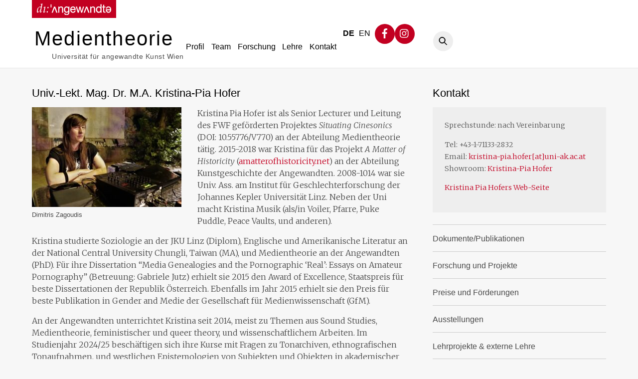

--- FILE ---
content_type: text/html;charset=UTF-8
request_url: https://medientheorie.uni-ak.ac.at/de/project/univ-lekt-mag-dr-m-a-kristina-pia-hofer/
body_size: 16987
content:
<!--THEMIFY CACHE--><!DOCTYPE html>
<html lang="de-DE">
<head><meta charset="UTF-8"><meta name="viewport" content="width=device-width, initial-scale=1, minimum-scale=1"><style id="tb_inline_styles" data-no-optimize="1">.tb_animation_on{overflow-x:hidden}.themify_builder .wow{visibility:hidden;animation-fill-mode:both}[data-tf-animation]{will-change:transform,opacity,visibility}.themify_builder .tf_lax_done{transition-duration:.8s;transition-timing-function:cubic-bezier(.165,.84,.44,1)}[data-sticky-active].tb_sticky_scroll_active{z-index:1}[data-sticky-active].tb_sticky_scroll_active .hide-on-stick{display:none}@media(min-width:1025px){.hide-desktop{width:0!important;height:0!important;padding:0!important;visibility:hidden!important;margin:0!important;display:table-column!important;background:0!important;content-visibility:hidden;overflow:hidden!important}}@media(min-width:769px) and (max-width:1024px){.hide-tablet_landscape{width:0!important;height:0!important;padding:0!important;visibility:hidden!important;margin:0!important;display:table-column!important;background:0!important;content-visibility:hidden;overflow:hidden!important}}@media(min-width:481px) and (max-width:768px){.hide-tablet{width:0!important;height:0!important;padding:0!important;visibility:hidden!important;margin:0!important;display:table-column!important;background:0!important;content-visibility:hidden;overflow:hidden!important}}@media(max-width:480px){.hide-mobile{width:0!important;height:0!important;padding:0!important;visibility:hidden!important;margin:0!important;display:table-column!important;background:0!important;content-visibility:hidden;overflow:hidden!important}}@media(max-width:768px){div.module-gallery-grid{--galn:var(--galt)}}@media(max-width:480px){
 .themify_map.tf_map_loaded{width:100%!important}
 .ui.builder_button,.ui.nav li a{padding:.525em 1.15em}
 .fullheight>.row_inner:not(.tb_col_count_1){min-height:0}
 div.module-gallery-grid{--galn:var(--galm);gap:8px}
 }</style><noscript><style>.themify_builder .wow,.wow .tf_lazy{visibility:visible!important}</style></noscript> <style id="tf_lazy_common" data-no-optimize="1">
 img{
 max-width:100%;
 height:auto
 }
 :where(.tf_in_flx,.tf_flx){display:inline-flex;flex-wrap:wrap;place-items:center}
 .tf_fa,:is(em,i) tf-lottie{display:inline-block;vertical-align:middle}:is(em,i) tf-lottie{width:1.5em;height:1.5em}.tf_fa{width:1em;height:1em;stroke-width:0;stroke:currentColor;overflow:visible;fill:currentColor;pointer-events:none;text-rendering:optimizeSpeed;buffered-rendering:static}#tf_svg symbol{overflow:visible}:where(.tf_lazy){position:relative;visibility:visible;display:block;opacity:.3}.wow .tf_lazy:not(.tf_swiper-slide){visibility:hidden;opacity:1}div.tf_audio_lazy audio{visibility:hidden;height:0;display:inline}.mejs-container{visibility:visible}.tf_iframe_lazy{transition:opacity .3s ease-in-out;min-height:10px}:where(.tf_flx),.tf_swiper-wrapper{display:flex}.tf_swiper-slide{flex-shrink:0;opacity:0;width:100%;height:100%}.tf_swiper-wrapper>br,.tf_lazy.tf_swiper-wrapper .tf_lazy:after,.tf_lazy.tf_swiper-wrapper .tf_lazy:before{display:none}.tf_lazy:after,.tf_lazy:before{content:'';display:inline-block;position:absolute;width:10px!important;height:10px!important;margin:0 3px;top:50%!important;inset-inline:auto 50%!important;border-radius:100%;background-color:currentColor;visibility:visible;animation:tf-hrz-loader infinite .75s cubic-bezier(.2,.68,.18,1.08)}.tf_lazy:after{width:6px!important;height:6px!important;inset-inline:50% auto!important;margin-top:3px;animation-delay:-.4s}@keyframes tf-hrz-loader{0%,100%{transform:scale(1);opacity:1}50%{transform:scale(.1);opacity:.6}}.tf_lazy_lightbox{position:fixed;background:rgba(11,11,11,.8);color:#ccc;top:0;left:0;display:flex;align-items:center;justify-content:center;z-index:999}.tf_lazy_lightbox .tf_lazy:after,.tf_lazy_lightbox .tf_lazy:before{background:#fff}.tf_vd_lazy,tf-lottie{display:flex;flex-wrap:wrap}tf-lottie{aspect-ratio:1.777}.tf_w.tf_vd_lazy video{width:100%;height:auto;position:static;object-fit:cover}
 </style><link href="https://medientheorie.uni-ak.ac.at/wp-content/uploads/icon.svg" rel="mask-icon" color=”#fff" /><link type="image/svg+xml" href="https://medientheorie.uni-ak.ac.at/wp-content/uploads/icon.svg" rel="icon" /><title>Univ.-Lekt. Mag. Dr. M.A. Kristina-Pia Hofer &#8211; Medientheorie</title>
<meta name='robots' content='max-image-preview:large' />
<link rel="alternate" href="https://medientheorie.uni-ak.ac.at/de/project/univ-lekt-mag-dr-m-a-kristina-pia-hofer/" hreflang="de" />
<link rel="alternate" href="https://medientheorie.uni-ak.ac.at/en/project/univ-lekt-mag-dr-m-a-kristina-pia-hofer-2/" hreflang="en" />
<link rel="alternate" type="application/rss+xml" title="Medientheorie &raquo; Feed" href="https://medientheorie.uni-ak.ac.at/de/feed/" />
<link rel="alternate" type="application/rss+xml" title="Medientheorie &raquo; Comments Feed" href="https://medientheorie.uni-ak.ac.at/de/comments/feed/" />
<link rel="alternate" title="oEmbed (JSON)" type="application/json+oembed" href="https://medientheorie.uni-ak.ac.at/wp-json/oembed/1.0/embed?url=https%3A%2F%2Fmedientheorie.uni-ak.ac.at%2Fde%2Fproject%2Funiv-lekt-mag-dr-m-a-kristina-pia-hofer%2F&#038;lang=de" />
<link rel="alternate" title="oEmbed (XML)" type="text/xml+oembed" href="https://medientheorie.uni-ak.ac.at/wp-json/oembed/1.0/embed?url=https%3A%2F%2Fmedientheorie.uni-ak.ac.at%2Fde%2Fproject%2Funiv-lekt-mag-dr-m-a-kristina-pia-hofer%2F&#038;format=xml&#038;lang=de" />
<style id='wp-img-auto-sizes-contain-inline-css'>
img:is([sizes=auto i],[sizes^="auto," i]){contain-intrinsic-size:3000px 1500px}
/*# sourceURL=wp-img-auto-sizes-contain-inline-css */
</style>
<style id='global-styles-inline-css'>
:root{--wp--preset--aspect-ratio--square: 1;--wp--preset--aspect-ratio--4-3: 4/3;--wp--preset--aspect-ratio--3-4: 3/4;--wp--preset--aspect-ratio--3-2: 3/2;--wp--preset--aspect-ratio--2-3: 2/3;--wp--preset--aspect-ratio--16-9: 16/9;--wp--preset--aspect-ratio--9-16: 9/16;--wp--preset--color--black: #000000;--wp--preset--color--cyan-bluish-gray: #abb8c3;--wp--preset--color--white: #ffffff;--wp--preset--color--pale-pink: #f78da7;--wp--preset--color--vivid-red: #cf2e2e;--wp--preset--color--luminous-vivid-orange: #ff6900;--wp--preset--color--luminous-vivid-amber: #fcb900;--wp--preset--color--light-green-cyan: #7bdcb5;--wp--preset--color--vivid-green-cyan: #00d084;--wp--preset--color--pale-cyan-blue: #8ed1fc;--wp--preset--color--vivid-cyan-blue: #0693e3;--wp--preset--color--vivid-purple: #9b51e0;--wp--preset--gradient--vivid-cyan-blue-to-vivid-purple: linear-gradient(135deg,rgb(6,147,227) 0%,rgb(155,81,224) 100%);--wp--preset--gradient--light-green-cyan-to-vivid-green-cyan: linear-gradient(135deg,rgb(122,220,180) 0%,rgb(0,208,130) 100%);--wp--preset--gradient--luminous-vivid-amber-to-luminous-vivid-orange: linear-gradient(135deg,rgb(252,185,0) 0%,rgb(255,105,0) 100%);--wp--preset--gradient--luminous-vivid-orange-to-vivid-red: linear-gradient(135deg,rgb(255,105,0) 0%,rgb(207,46,46) 100%);--wp--preset--gradient--very-light-gray-to-cyan-bluish-gray: linear-gradient(135deg,rgb(238,238,238) 0%,rgb(169,184,195) 100%);--wp--preset--gradient--cool-to-warm-spectrum: linear-gradient(135deg,rgb(74,234,220) 0%,rgb(151,120,209) 20%,rgb(207,42,186) 40%,rgb(238,44,130) 60%,rgb(251,105,98) 80%,rgb(254,248,76) 100%);--wp--preset--gradient--blush-light-purple: linear-gradient(135deg,rgb(255,206,236) 0%,rgb(152,150,240) 100%);--wp--preset--gradient--blush-bordeaux: linear-gradient(135deg,rgb(254,205,165) 0%,rgb(254,45,45) 50%,rgb(107,0,62) 100%);--wp--preset--gradient--luminous-dusk: linear-gradient(135deg,rgb(255,203,112) 0%,rgb(199,81,192) 50%,rgb(65,88,208) 100%);--wp--preset--gradient--pale-ocean: linear-gradient(135deg,rgb(255,245,203) 0%,rgb(182,227,212) 50%,rgb(51,167,181) 100%);--wp--preset--gradient--electric-grass: linear-gradient(135deg,rgb(202,248,128) 0%,rgb(113,206,126) 100%);--wp--preset--gradient--midnight: linear-gradient(135deg,rgb(2,3,129) 0%,rgb(40,116,252) 100%);--wp--preset--font-size--small: 13px;--wp--preset--font-size--medium: clamp(14px, 0.875rem + ((1vw - 3.2px) * 0.469), 20px);--wp--preset--font-size--large: clamp(22.041px, 1.378rem + ((1vw - 3.2px) * 1.091), 36px);--wp--preset--font-size--x-large: clamp(25.014px, 1.563rem + ((1vw - 3.2px) * 1.327), 42px);--wp--preset--font-family--system-font: -apple-system,BlinkMacSystemFont,"Segoe UI",Roboto,Oxygen-Sans,Ubuntu,Cantarell,"Helvetica Neue",sans-serif;--wp--preset--spacing--20: 0.44rem;--wp--preset--spacing--30: 0.67rem;--wp--preset--spacing--40: 1rem;--wp--preset--spacing--50: 1.5rem;--wp--preset--spacing--60: 2.25rem;--wp--preset--spacing--70: 3.38rem;--wp--preset--spacing--80: 5.06rem;--wp--preset--shadow--natural: 6px 6px 9px rgba(0, 0, 0, 0.2);--wp--preset--shadow--deep: 12px 12px 50px rgba(0, 0, 0, 0.4);--wp--preset--shadow--sharp: 6px 6px 0px rgba(0, 0, 0, 0.2);--wp--preset--shadow--outlined: 6px 6px 0px -3px rgb(255, 255, 255), 6px 6px rgb(0, 0, 0);--wp--preset--shadow--crisp: 6px 6px 0px rgb(0, 0, 0);}:where(body) { margin: 0; }.wp-site-blocks > .alignleft { float: left; margin-right: 2em; }.wp-site-blocks > .alignright { float: right; margin-left: 2em; }.wp-site-blocks > .aligncenter { justify-content: center; margin-left: auto; margin-right: auto; }:where(.wp-site-blocks) > * { margin-block-start: 24px; margin-block-end: 0; }:where(.wp-site-blocks) > :first-child { margin-block-start: 0; }:where(.wp-site-blocks) > :last-child { margin-block-end: 0; }:root { --wp--style--block-gap: 24px; }:root :where(.is-layout-flow) > :first-child{margin-block-start: 0;}:root :where(.is-layout-flow) > :last-child{margin-block-end: 0;}:root :where(.is-layout-flow) > *{margin-block-start: 24px;margin-block-end: 0;}:root :where(.is-layout-constrained) > :first-child{margin-block-start: 0;}:root :where(.is-layout-constrained) > :last-child{margin-block-end: 0;}:root :where(.is-layout-constrained) > *{margin-block-start: 24px;margin-block-end: 0;}:root :where(.is-layout-flex){gap: 24px;}:root :where(.is-layout-grid){gap: 24px;}.is-layout-flow > .alignleft{float: left;margin-inline-start: 0;margin-inline-end: 2em;}.is-layout-flow > .alignright{float: right;margin-inline-start: 2em;margin-inline-end: 0;}.is-layout-flow > .aligncenter{margin-left: auto !important;margin-right: auto !important;}.is-layout-constrained > .alignleft{float: left;margin-inline-start: 0;margin-inline-end: 2em;}.is-layout-constrained > .alignright{float: right;margin-inline-start: 2em;margin-inline-end: 0;}.is-layout-constrained > .aligncenter{margin-left: auto !important;margin-right: auto !important;}.is-layout-constrained > :where(:not(.alignleft):not(.alignright):not(.alignfull)){margin-left: auto !important;margin-right: auto !important;}body .is-layout-flex{display: flex;}.is-layout-flex{flex-wrap: wrap;align-items: center;}.is-layout-flex > :is(*, div){margin: 0;}body .is-layout-grid{display: grid;}.is-layout-grid > :is(*, div){margin: 0;}body{font-family: var(--wp--preset--font-family--system-font);font-size: var(--wp--preset--font-size--medium);line-height: 1.6;padding-top: 0px;padding-right: 0px;padding-bottom: 0px;padding-left: 0px;}a:where(:not(.wp-element-button)){text-decoration: underline;}:root :where(.wp-element-button, .wp-block-button__link){background-color: #32373c;border-width: 0;color: #fff;font-family: inherit;font-size: inherit;font-style: inherit;font-weight: inherit;letter-spacing: inherit;line-height: inherit;padding-top: calc(0.667em + 2px);padding-right: calc(1.333em + 2px);padding-bottom: calc(0.667em + 2px);padding-left: calc(1.333em + 2px);text-decoration: none;text-transform: inherit;}.has-black-color{color: var(--wp--preset--color--black) !important;}.has-cyan-bluish-gray-color{color: var(--wp--preset--color--cyan-bluish-gray) !important;}.has-white-color{color: var(--wp--preset--color--white) !important;}.has-pale-pink-color{color: var(--wp--preset--color--pale-pink) !important;}.has-vivid-red-color{color: var(--wp--preset--color--vivid-red) !important;}.has-luminous-vivid-orange-color{color: var(--wp--preset--color--luminous-vivid-orange) !important;}.has-luminous-vivid-amber-color{color: var(--wp--preset--color--luminous-vivid-amber) !important;}.has-light-green-cyan-color{color: var(--wp--preset--color--light-green-cyan) !important;}.has-vivid-green-cyan-color{color: var(--wp--preset--color--vivid-green-cyan) !important;}.has-pale-cyan-blue-color{color: var(--wp--preset--color--pale-cyan-blue) !important;}.has-vivid-cyan-blue-color{color: var(--wp--preset--color--vivid-cyan-blue) !important;}.has-vivid-purple-color{color: var(--wp--preset--color--vivid-purple) !important;}.has-black-background-color{background-color: var(--wp--preset--color--black) !important;}.has-cyan-bluish-gray-background-color{background-color: var(--wp--preset--color--cyan-bluish-gray) !important;}.has-white-background-color{background-color: var(--wp--preset--color--white) !important;}.has-pale-pink-background-color{background-color: var(--wp--preset--color--pale-pink) !important;}.has-vivid-red-background-color{background-color: var(--wp--preset--color--vivid-red) !important;}.has-luminous-vivid-orange-background-color{background-color: var(--wp--preset--color--luminous-vivid-orange) !important;}.has-luminous-vivid-amber-background-color{background-color: var(--wp--preset--color--luminous-vivid-amber) !important;}.has-light-green-cyan-background-color{background-color: var(--wp--preset--color--light-green-cyan) !important;}.has-vivid-green-cyan-background-color{background-color: var(--wp--preset--color--vivid-green-cyan) !important;}.has-pale-cyan-blue-background-color{background-color: var(--wp--preset--color--pale-cyan-blue) !important;}.has-vivid-cyan-blue-background-color{background-color: var(--wp--preset--color--vivid-cyan-blue) !important;}.has-vivid-purple-background-color{background-color: var(--wp--preset--color--vivid-purple) !important;}.has-black-border-color{border-color: var(--wp--preset--color--black) !important;}.has-cyan-bluish-gray-border-color{border-color: var(--wp--preset--color--cyan-bluish-gray) !important;}.has-white-border-color{border-color: var(--wp--preset--color--white) !important;}.has-pale-pink-border-color{border-color: var(--wp--preset--color--pale-pink) !important;}.has-vivid-red-border-color{border-color: var(--wp--preset--color--vivid-red) !important;}.has-luminous-vivid-orange-border-color{border-color: var(--wp--preset--color--luminous-vivid-orange) !important;}.has-luminous-vivid-amber-border-color{border-color: var(--wp--preset--color--luminous-vivid-amber) !important;}.has-light-green-cyan-border-color{border-color: var(--wp--preset--color--light-green-cyan) !important;}.has-vivid-green-cyan-border-color{border-color: var(--wp--preset--color--vivid-green-cyan) !important;}.has-pale-cyan-blue-border-color{border-color: var(--wp--preset--color--pale-cyan-blue) !important;}.has-vivid-cyan-blue-border-color{border-color: var(--wp--preset--color--vivid-cyan-blue) !important;}.has-vivid-purple-border-color{border-color: var(--wp--preset--color--vivid-purple) !important;}.has-vivid-cyan-blue-to-vivid-purple-gradient-background{background: var(--wp--preset--gradient--vivid-cyan-blue-to-vivid-purple) !important;}.has-light-green-cyan-to-vivid-green-cyan-gradient-background{background: var(--wp--preset--gradient--light-green-cyan-to-vivid-green-cyan) !important;}.has-luminous-vivid-amber-to-luminous-vivid-orange-gradient-background{background: var(--wp--preset--gradient--luminous-vivid-amber-to-luminous-vivid-orange) !important;}.has-luminous-vivid-orange-to-vivid-red-gradient-background{background: var(--wp--preset--gradient--luminous-vivid-orange-to-vivid-red) !important;}.has-very-light-gray-to-cyan-bluish-gray-gradient-background{background: var(--wp--preset--gradient--very-light-gray-to-cyan-bluish-gray) !important;}.has-cool-to-warm-spectrum-gradient-background{background: var(--wp--preset--gradient--cool-to-warm-spectrum) !important;}.has-blush-light-purple-gradient-background{background: var(--wp--preset--gradient--blush-light-purple) !important;}.has-blush-bordeaux-gradient-background{background: var(--wp--preset--gradient--blush-bordeaux) !important;}.has-luminous-dusk-gradient-background{background: var(--wp--preset--gradient--luminous-dusk) !important;}.has-pale-ocean-gradient-background{background: var(--wp--preset--gradient--pale-ocean) !important;}.has-electric-grass-gradient-background{background: var(--wp--preset--gradient--electric-grass) !important;}.has-midnight-gradient-background{background: var(--wp--preset--gradient--midnight) !important;}.has-small-font-size{font-size: var(--wp--preset--font-size--small) !important;}.has-medium-font-size{font-size: var(--wp--preset--font-size--medium) !important;}.has-large-font-size{font-size: var(--wp--preset--font-size--large) !important;}.has-x-large-font-size{font-size: var(--wp--preset--font-size--x-large) !important;}.has-system-font-font-family{font-family: var(--wp--preset--font-family--system-font) !important;}
:root :where(.wp-block-pullquote){font-size: clamp(0.984em, 0.984rem + ((1vw - 0.2em) * 0.645), 1.5em);line-height: 1.6;}
/*# sourceURL=global-styles-inline-css */
</style>
<link rel="preload" href="https://medientheorie.uni-ak.ac.at/wp-content/plugins/base-angewandte-portfolio-showroom/css/glightbox.min.css?ver=1.1.0" as="style"><link rel='stylesheet' id='glightbox-css-css' href='https://medientheorie.uni-ak.ac.at/wp-content/plugins/base-angewandte-portfolio-showroom/css/glightbox.min.css?ver=1.1.0' media='all' />
<link rel="preload" href="https://medientheorie.uni-ak.ac.at/wp-content/plugins/base-angewandte-portfolio-showroom/css/style.css?ver=1.1.0" as="style"><link rel='stylesheet' id='base-main-style-css' href='https://medientheorie.uni-ak.ac.at/wp-content/plugins/base-angewandte-portfolio-showroom/css/style.css?ver=1.1.0' media='all' />
<script src="https://medientheorie.uni-ak.ac.at/wp-includes/js/jquery/jquery.min.js?ver=3.7.1" id="jquery-core-js"></script>
<link rel="https://api.w.org/" href="https://medientheorie.uni-ak.ac.at/wp-json/" /><link rel="EditURI" type="application/rsd+xml" title="RSD" href="https://medientheorie.uni-ak.ac.at/xmlrpc.php?rsd" />
<meta name="generator" content="WordPress 6.9" />
<link rel="canonical" href="https://medientheorie.uni-ak.ac.at/de/project/univ-lekt-mag-dr-m-a-kristina-pia-hofer/" />
<link rel='shortlink' href='https://medientheorie.uni-ak.ac.at/?p=5221' /><style>@keyframes themifyAnimatedBG{
 0%{background-color:#33baab}100%{background-color:#e33b9e}50%{background-color:#4961d7}33.3%{background-color:#2ea85c}25%{background-color:#2bb8ed}20%{background-color:#dd5135}
 }
 .module_row.animated-bg{
 animation:themifyAnimatedBG 30000ms infinite alternate
 }</style><script type="text/javascript" src="https://medientheorie.uni-ak.ac.at/wp-content/plugins/si-captcha-for-wordpress/captcha/si_captcha.js?ver=1768515519"></script><style type="text/css">.si_captcha_small { width:175px; height:45px; padding-top:10px; padding-bottom:10px; }
.si_captcha_large { width:250px; height:60px; padding-top:10px; padding-bottom:10px; }
img#si_image_com { border-style:none; margin:0; padding-right:5px; float:left; }
img#si_image_reg { border-style:none; margin:0; padding-right:5px; float:left; }
img#si_image_log { border-style:none; margin:0; padding-right:5px; float:left; }
img#si_image_side_login { border-style:none; margin:0; padding-right:5px; float:left; }
img#si_image_checkout { border-style:none; margin:0; padding-right:5px; float:left; }
img#si_image_jetpack { border-style:none; margin:0; padding-right:5px; float:left; }
img#si_image_bbpress_topic { border-style:none; margin:0; padding-right:5px; float:left; }
.si_captcha_refresh { border-style:none; margin:0; vertical-align:bottom; }
div#si_captcha_input { display:block; padding-top:15px; padding-bottom:5px; }
label#si_captcha_code_label { margin:0; }
input#si_captcha_code_input { width:65px; }
p#si_captcha_code_p { clear: left; padding-top:10px; }
.si-captcha-jetpack-error { color:#DC3232; }
</style><link href='https://fonts.googleapis.com/css?family=Merriweather:400,300,300italic,400italic,700,700italic' rel='stylesheet' type='text/css'><link rel="prefetch" href="https://medientheorie.uni-ak.ac.at/wp-content/themes/themify-ultra/js/themify-script.js?ver=8.0.8" as="script" fetchpriority="low"><link rel="prefetch" href="https://medientheorie.uni-ak.ac.at/wp-content/themes/themify-ultra/themify/js/modules/themify-sidemenu.js?ver=8.2.0" as="script" fetchpriority="low"><link rel="prefetch" href="https://medientheorie.uni-ak.ac.at/wp-content/themes/themify-ultra/themify/themify-builder/js/modules/accordion.js?ver=8.2.0" as="script" fetchpriority="low"><link rel="preload" href="https://medientheorie.uni-ak.ac.at/wp-content/themes/themify-ultra/themify/themify-builder/js/themify-builder-script.js?ver=8.2.0" as="script" fetchpriority="low"><link rel="preload" fetchpriority="high" href="https://medientheorie.uni-ak.ac.at/wp-content/uploads/themify-concate/2601557842/themify-3340217515.css" as="style"><link fetchpriority="high" id="themify_concate-css" rel="stylesheet" href="https://medientheorie.uni-ak.ac.at/wp-content/uploads/themify-concate/2601557842/themify-3340217515.css"><link rel="dns-prefetch" href="https://fonts.gstatic.com"><style id="wp-custom-css">#main-nav {
 padding: 19px 0 0 0;
}</style></head>
<body class="wp-singular portfolio-template-default single single-portfolio postid-5221 wp-theme-themify-ultra skin-default sidebar-none default_width no-home tb_animation_on ready-view header-horizontal no-fixed-header footer-block theme-font-sans-serif footer-widgets-off footer-menu-navigation-off single-slider-layout sidemenu-active">
<a class="screen-reader-text skip-to-content" href="#content">Skip to content</a><svg id="tf_svg" style="display:none"><defs><symbol id="tf-fab-facebook-f" viewBox="0 0 17 32"><path d="M13.5 5.31q-1.13 0-1.78.38t-.85.94-.18 1.43V12H16l-.75 5.69h-4.56V32H4.8V17.7H0V12h4.8V7.5q0-3.56 2-5.53T12.13 0q2.68 0 4.37.25v5.06h-3z"/></symbol><symbol id="tf-fab-instagram" viewBox="0 0 32 32"><path d="M14 8.81q3 0 5.1 2.1t2.09 5.1-2.1 5.08T14 23.2t-5.1-2.1T6.82 16t2.1-5.1T14 8.82zm0 11.88q1.94 0 3.31-1.38T18.7 16t-1.38-3.31T14 11.3t-3.31 1.38T9.3 16t1.38 3.31T14 20.7zM23.13 8.5q0 .69-.47 1.19t-1.16.5-1.19-.5-.5-1.19.5-1.16 1.19-.46 1.16.46.46 1.16zm4.8 1.75Q28 11.94 28 16t-.06 5.75q-.19 3.81-2.28 5.9t-5.9 2.23Q18.05 30 14 30t-5.75-.13q-3.81-.18-5.87-2.25-.82-.75-1.32-1.75t-.72-1.93-.21-2.2Q0 20.07 0 16t.13-5.81Q.3 6.44 2.38 4.37q2.06-2.12 5.87-2.31Q9.94 2 14 2t5.75.06q3.81.19 5.9 2.28t2.29 5.9zm-3 14q.2-.5.32-1.28t.19-1.88.06-1.78V12.7l-.06-1.78-.19-1.88-.31-1.28q-.75-1.94-2.69-2.69-.5-.18-1.28-.31t-1.88-.19-1.75-.06H10.7l-1.78.06-1.88.19-1.28.31q-1.94.75-2.69 2.7-.18.5-.31 1.27t-.19 1.88-.06 1.75v6l.03 1.53.1 1.6.18 1.34.25 1.12q.82 1.94 2.69 2.69.5.19 1.28.31t1.88.19 1.75.06h6.65l1.78-.06 1.88-.19 1.28-.31q1.94-.81 2.69-2.69z"/></symbol><symbol id="tf-ti-search" viewBox="0 0 32 32"><path d="m31.25 29.875-1.313 1.313-9.75-9.75a12.019 12.019 0 0 1-7.938 3c-6.75 0-12.25-5.5-12.25-12.25 0-3.25 1.25-6.375 3.563-8.688C5.875 1.25 8.937-.063 12.25-.063c6.75 0 12.25 5.5 12.25 12.25 0 3-1.125 5.813-3 7.938zm-19-7.312c5.688 0 10.313-4.688 10.313-10.375S17.938 1.813 12.25 1.813c-2.813 0-5.375 1.125-7.313 3.063-2 1.938-3.063 4.563-3.063 7.313 0 5.688 4.625 10.375 10.375 10.375z"/></symbol></defs></svg><script> </script><div id="pagewrap" class="tf_box hfeed site"><div id="headerwrap" class=' tf_box'> <div class="header-icons tf_hide"><a id="menu-icon" class="tf_inline_b tf_text_dec" href="#mobile-menu" aria-label="Menu"><span class="menu-icon-inner tf_inline_b tf_vmiddle tf_overflow"></span><span class="screen-reader-text">Menu</span></a> </div><header id="header" class="tf_box pagewidth tf_clearfix" itemscope="itemscope" itemtype="https://schema.org/WPHeader"><div class="header-bar tf_box"> <div id="site-logo"><a href="https://medientheorie.uni-ak.ac.at" title="Medientheorie"><span>Medientheorie</span></a></div><div id="site-description" class="site-description"><a class="site-taglink" href="https://medientheorie.uni-ak.ac.at" ><span>Universität für angewandte Kunst Wien</span></a></div></div><div id="mobile-menu" class="sidemenu sidemenu-off tf_scrollbar"><div class="navbar-wrapper tf_clearfix"><div class="social-widget tf_inline_b tf_vmiddle"><div id="block-3" class="widget widget_block"><p><a class="angewandte" href="https://dieangewandte.at" target="blank"><img decoding="async" src="https://medientheorie.uni-ak.ac.at/wp-content/uploads/logo_angewandte.svg"></a></p></div><div id="polylang-2" class="widget widget_polylang"><ul><li class="lang-item lang-item-7 lang-item-de current-lang lang-item-first"><a lang="de-DE" hreflang="de-DE" href="https://medientheorie.uni-ak.ac.at/de/project/univ-lekt-mag-dr-m-a-kristina-pia-hofer/" aria-current="true">DE</a></li><li class="lang-item lang-item-10 lang-item-en"><a lang="en-US" hreflang="en-US" href="https://medientheorie.uni-ak.ac.at/en/project/univ-lekt-mag-dr-m-a-kristina-pia-hofer-2/">EN</a></li>
</ul>
</div><div id="themify-social-links-2" class="widget themify-social-links"><ul class="social-links horizontal"><li class="social-link-item facebook font-icon icon-medium"><a href="https://www.facebook.com/dieangewandte/?fref=ts" aria-label="facebook" target="_blank" rel="noopener"><em style="color:#ffffff;background-color:#c20021;"><svg aria-label="Facebook" class="tf_fa tf-fab-facebook-f" role="img"><use href="#tf-fab-facebook-f"></use></svg></em> </a></li><li class="social-link-item instagram font-icon icon-medium"><a href="https://www.instagram.com/accounts/login/?next=/dieangewandte/" aria-label="instagram" target="_blank" rel="noopener"><em style="color:#ffffff;background-color:#c20021;"><svg aria-label="Instagram" class="tf_fa tf-fab-instagram" role="img"><use href="#tf-fab-instagram"></use></svg></em> </a></li></ul></div> </div><div id="searchform-wrap"><div class="tf_search_form tf_s_dropdown" data-lazy="1" data-ajax=""><form role="search" method="get" id="searchform" class="tf_rel " action="https://medientheorie.uni-ak.ac.at/de/"><div class="tf_icon_wrap icon-search"><svg aria-label="Search" class="tf_fa tf-ti-search" role="img"><use href="#tf-ti-search"></use></svg></div><input type="text" name="s" id="s" title="Search" placeholder="Search" value="" /></form>
</div>
</div><nav id="main-nav-wrap" itemscope="itemscope" itemtype="https://schema.org/SiteNavigationElement"><ul id="main-nav" class="main-nav tf_clearfix tf_box"><li id="menu-item-7253" class="menu-item-page-4997 menu-item menu-item-type-post_type menu-item-object-page menu-item-7253"><a href="https://medientheorie.uni-ak.ac.at/de/profil/">Profil</a> </li>
<li id="menu-item-7251" class="menu-item-page-5004 menu-item menu-item-type-post_type menu-item-object-page menu-item-7251"><a href="https://medientheorie.uni-ak.ac.at/de/team/">Team</a> </li>
<li id="menu-item-7254" class="menu-item-page-5010 menu-item menu-item-type-post_type menu-item-object-page menu-item-7254"><a href="https://medientheorie.uni-ak.ac.at/de/forschung/">Forschung</a> </li>
<li id="menu-item-7246" class="menu-item-page-5012 menu-item menu-item-type-post_type menu-item-object-page menu-item-7246"><a href="https://medientheorie.uni-ak.ac.at/de/lehre/">Lehre</a> </li>
<li id="menu-item-7255" class="menu-item-page-5022 menu-item menu-item-type-post_type menu-item-object-page menu-item-7255"><a href="https://medientheorie.uni-ak.ac.at/de/kontakt/">Kontakt</a> </li>
</ul></nav> </div><a id="menu-icon-close" aria-label="Close menu" class="tf_close tf_hide" href="#"><span class="screen-reader-text">Close Menu</span></a></div></header> </div><div id="body" class="tf_box tf_clear tf_mw tf_clearfix"> <div class="featured-area tf_textc fullcover"><div class="post-content"></div></div><div id="layout" class="pagewidth tf_box tf_clearfix"><main id="content" class="tf_box tf_clearfix"><article id="post-5221" class="post tf_clearfix post-5221 portfolio type-portfolio status-publish has-post-thumbnail hentry portfolio-category-faculty-staff-de no-post-title has-post-date has-post-category has-post-tag has-post-comment has-post-author "> <div class="post-content"> <div class="entry-content"><div id="themify_builder_content-5221" data-postid="5221" class="themify_builder_content themify_builder_content-5221 themify_builder tf_clear"><div data-lazy="1" class="module_row themify_builder_row tb_99e7768 tb_first tf_w"><div class="row_inner col_align_top tb_col_count_2 tf_box tf_rel"><div data-lazy="1" class="module_column tb-column col3-2 tb_580d3f4 first"><div class="module module-text tb_fc0835b " data-lazy="1"><h3 class="module-title">Univ.-Lekt. Mag. Dr. M.A. Kristina-Pia Hofer</h3> <div class="tb_text_wrap"><figure id="attachment_8226" aria-describedby="caption-attachment-8226" style="width: 300px" class="wp-caption alignleft"><a href="https://medientheorie.uni-ak.ac.at/wp-content/uploads/2020/09/Kristina-Pia-Hofer-c-Dimitris-Zagoudis_2020.jpg"><img fetchpriority="high" decoding="async" class="wp-image-8226 size-medium" src="https://medientheorie.uni-ak.ac.at/wp-content/uploads/2020/09/Kristina-Pia-Hofer-c-Dimitris-Zagoudis_2020-300x200.jpg" alt="" width="300" height="200" srcset="https://medientheorie.uni-ak.ac.at/wp-content/uploads/2020/09/Kristina-Pia-Hofer-c-Dimitris-Zagoudis_2020-300x200.jpg 300w, https://medientheorie.uni-ak.ac.at/wp-content/uploads/2020/09/Kristina-Pia-Hofer-c-Dimitris-Zagoudis_2020-1024x683.jpg 1024w, https://medientheorie.uni-ak.ac.at/wp-content/uploads/2020/09/Kristina-Pia-Hofer-c-Dimitris-Zagoudis_2020-768x512.jpg 768w, https://medientheorie.uni-ak.ac.at/wp-content/uploads/2020/09/Kristina-Pia-Hofer-c-Dimitris-Zagoudis_2020-1536x1024.jpg 1536w, https://medientheorie.uni-ak.ac.at/wp-content/uploads/2020/09/Kristina-Pia-Hofer-c-Dimitris-Zagoudis_2020.jpg 1878w" sizes="(max-width: 300px) 100vw, 300px" /></a><figcaption id="caption-attachment-8226" class="wp-caption-text">Dimitris Zagoudis</figcaption></figure>
<p>Kristina Pia Hofer ist als Senior Lecturer und Leitung des FWF geförderten Projektes <em>Situating Cinesonics </em>(DOI: 10.55776/V770) an der Abteilung Medientheorie tätig. 2015-2018 war Kristina für das Projekt <em>A Matter of Historicity</em> (<a href="https://amatterofhistoricity.net/" target="_blank" rel="noopener">amatterofhistoricity.net</a>) an der Abteilung Kunstgeschichte der Angewandten. 2008-1014 war sie Univ. Ass. am Institut für Geschlechterforschung der Johannes Kepler Universität Linz. Neben der Uni macht Kristina Musik (als/in Voiler, Pfarre, Puke Puddle, Peace Vaults, und anderen).</p>
<p>Kristina studierte Soziologie an der JKU Linz (Diplom), Englische und Amerikanische Literatur an der National Central University Chungli, Taiwan (MA), und Medientheorie an der Angewandten (PhD). Für ihre Dissertation “Media Genealogies and the Pornographic ‘Real’: Essays on Amateur Pornography” (Betreuung: Gabriele Jutz) erhielt sie 2015 den Award of Excellence, Staatspreis für beste Dissertationen der Republik Österreich. Ebenfalls im Jahr 2015 erhielt sie den Preis für beste Publikation in Gender and Medie der Gesellschaft für Medienwissenschaft (GfM).</p>
<p>An der Angewandten unterrichtet Kristina seit 2014, meist zu Themen aus Sound Studies, Medientheorie, feministischer und queer theory, und wissenschaftlichem Arbeiten. Im Studienjahr 2024/25 beschäftigen sich ihre Kurse mit Fragen zu Tonarchiven, ethnografischen Tonaufnahmen, und westlichen Epistemologien von Subjekten und Objekten in akademischer Wissensproduktion.</p>
<p>Kristina studierte Soziologie an der Johannes Kepler Universität (Linz/Ö), Englische und Amerikanische Literatur und Kulturwissenschaften an der National Central University (Chungli/Taiwan) und Medientheorie an der Universität für angewandte Kunst. Ihre Dissertation <em>Media Genealogies and the Pornographic ‘Real’: Essays on Amateur Pornography</em> (Betreuung: Gabriele Jutz) erhielt 2015 den Award of Excellence – Staatspreis für die besten Dissertationen des Bundesministeriums für Wissenschaft, Forschung und Wirtschaft. Eine andere Arbeit wurde im Jahr 2015 mit dem Best Publication Award Gender &amp; Media der Gesellschaft für Medienwissenschaft (GFM) ausgezeichnet.</p>
<p>Seit 2008 unterrichtet Kristina Kurse zu feministischer und Queer Theorie, Kulturwissenschaften, Medientheorie, und wissenschaftlichem Arbeiten. An der Universität für angewandte Kunst lehrt sie seit 2014, im Studienjahr 2020/21 an den Abteilungen für Cross-Disciplinary Strategies, Kulturwissenschaften und Medientheorie.</p> </div>
</div></div><div data-lazy="1" class="module_column tb-column col3-1 tb_048d4e0 last"><div class="module module-box tb_231e8f1 " data-lazy="1">
<h3 class="module-title">Kontakt</h3> <div class="module-box-content ui tb_default_color"><div class="tb_text_wrap"><p>Sprechstunde: nach Vereinbarung</p>
<p>Tel: +43-1-71133-2832 <br>Email: <a href="mailto: kristina-pia.hofer[at]uni-ak.ac.at" target="_blank" rel="noopener">kristina-pia.hofer[at]uni-ak.ac.at</a><br>Showroom: <a href="https://base.uni-ak.ac.at/showroom/?filters=%5B%7B%22id%22%3A%22fulltext%22,%22filter_values%22%3A%5B%22Kristina%20Pia%20Hofer%22%5D%7D%5D" target="_blank" rel="noopener">Kristina-Pia Hofer</a></p>
<p><a href="https://amatterofhistoricity.net/kristina-pia-hofer/" target="_blank" rel="noopener">Kristina Pia Hofers Web-Seite</a></p></div></div>
</div><div class="module module-accordion tb_ad9b898 hide-desktop hide-tablet hide-tablet_landscape hide-mobile" data-behavior="accordion" data-lazy="1"><ul class="ui module-accordion transparent"><li><div class="accordion-title tf_rel"><a href="#acc-ad9b898-0" class="tb_title_accordion" aria-controls="acc-ad9b898-0-content" aria-expanded="false"><span class="accordion-title-wrap">Künstlerische Projekte </span> </a></div><div id="acc-ad9b898-0-content" data-id="acc-ad9b898-0" aria-hidden="true" class="accordion-content tf_hide tf_clearfix"><div data-lazy="1" class="module_subrow themify_builder_sub_row tf_w col_align_top tb_col_count_1 tb_to9d523"><div data-lazy="1" class="module_column sub_column tb_wa8e524 first"><div class="module module-text tb_uo06524 " data-lazy="1"><div class="tb_text_wrap"><p>Kristy And The Kraks: Smile. 12” LP, 300 Stück. Totally Wired Records, 2015.</p>
<p>Ana Threat: Cease To Exists/Never Learn Not To Love. 7” Single, 150 Stück. Rex Roval, 2014.</p>
<p>Kristy And The Kraks: s/t. 7” EP, 300 Stück. Totally Wired Records, 2014.</p>
<p>Ana Threat: Goo Goo Muck. Direktschnitt auf Plexiglas, 7” Single, 1 Stück. Trash Rock Productions, 2014.</p>
<p>Ana Threat: Dropout Dumpling. 2&#215;7” EP, 300 Stück. Totally Wired Records, 2013.</p>
<p>Ana Threat/Al Bird Dirt: Car Sick/The Knife. 7” Single, 150 Stück. Accordia, 2013.</p>
<p>Ana Threat: Broken Heel Island. 10” EP, 300 Stück. Trash Rock Productions, 2011.</p>
<p>The Happy Kids: The Happy Kids Play Their Own Songs!, 12” LP, 300 Stück. Grey Past, 2011.</p>
<p>Ana Threat: Tug Of War Of Love. Audiokassette, EP, 20 Stück. Trash Rock Productions, 2010.</p>
<p>The Happy Kids: s/t. 7” EP, 300 Stück. Trash Rock Productions, 2010.</p> </div>
</div></div></div></div></li><li><div class="accordion-title tf_rel"><a href="#acc-ad9b898-1" class="tb_title_accordion" aria-controls="acc-ad9b898-1-content" aria-expanded="false"><span class="accordion-title-wrap">Aufsätze (Auswahl)</span> </a></div><div id="acc-ad9b898-1-content" data-id="acc-ad9b898-1" aria-hidden="true" class="accordion-content tf_hide tf_clearfix"><div data-lazy="1" class="module_subrow themify_builder_sub_row tf_w col_align_top tb_col_count_1 tb_n2x2524"><div data-lazy="1" class="module_column sub_column tb_ce0t524 first"><div class="module module-text tb_9gga524 " data-lazy="1"><div class="tb_text_wrap"><p>Approaching Analog Amateur Porn Empirically: Video Practices in Austrian Swinger Classifieds, 1981-1990. In: <em>Sexualities</em>, Heft 3, Jg. 19, 2016, S. 263-285.</p>
<p>Pornografische Amateurfotografien im ÖKM, 1981-1989. In: <em>Medien und Zeit. Kommunikation in Vergangenheit und Gegenwart</em>, Heft 2/2015, S. 15-29.</p>
<p>Escape From Representation? Excess, Meaning and Materiality in Exploitation Cinema. In: Nicole Kandioler, Ulrich Meurer, Vrääth Öhner, Andrea Seier (Hg.): <em>escape. Strategien des Entkommens</em>.<br><a href="https://escape.univie.ac.at/escape-from-representation/" target="_blank" rel="noopener">[themify_icon icon=&#8221;fa-bookmark&#8221; ]Online-Publikation, Universität Wien, Juni 2015</a></p>
<p>Media Genealogies and the Pornographic ‘Real’: Essays on Amateur Pornography. (Dissertation, Universität für angewandte Kunst Wien, 2014).</p>
<p>Schau/Hörlust und Exploitationkino: Textur, Oberfläche, Exzess. In: <em>Werkblatt Zeitschrift für Psychoanalyse und Gesellschaftskritik</em>, Heft 2, Jg. 31, 2014, S. 59-65.</p>
<p>Pornographic Domesticity: Amateur Couple Porn, Straight Subjectivities, and Sexual Labour. In: <em>Porn Studies</em>, Heft 4, Jg. 1, 2014, S. 334-345.</p>
<p>Vom Begehren nach Materialität: Sonischer Dreck, Exploitationkino, feministische Theorie. In: <em>FKW Zeitschrift für Geschlechterforschung und visuelle Kultur</em>, Heft 57, 2014, S. 28-40.</p>
<p>Porning Intimacy: Homemade Pornography on <em>SellYourSexTape</em>. In: Enrico Biasin, Giovanna Maina, Federico Zecca (Hg.): <em>Porn After Porn: Contemporary Alternative Pornographies.</em> Mimesis International: Mailand 2014, S. 305-320.</p>
<p>“More than Porn”? Online-Amateurpornografien. In: Martina Schuegraf, Angela Tillmann (Hg.): <em>Pornografisierung von Gesellschaft: Perspektiven aus Theorie, Empirie und Praxis</em>. UVK: Konstanz 2012, S. 199-212.</p>
<p>Frühes Kino und Pornografien im Internet: eine “parallax historiography” in der Diskussion zweier ‘neuer’ Medien? In: <em>ÖZG Österreichische Zeitschrift für Geschichtswissenschaften</em>, Heft 2, Jg. 23, 2012, S. 82-109.</p> </div>
</div></div></div></div></li></ul></div>
<div class="module module-plain-text tb_uzvq64 " data-lazy="1"><div class="tb_text_wrap"><div class="base-portfolio-wrapper base-entries-list"><ul class="base-accordion"><li><span>Dokumente/Publikationen</span><ul class="base-accordion"><li><span>Herausgegebene Bücher/Publikationen</span><ul class="base-accordion"><li><a href="/de/project/univ-lekt-mag-dr-m-a-kristina-pia-hofer/?portfolioEntry=bdXRFUhka9izSgqMUqGfpm" data-entry-id="bdXRFUhka9izSgqMUqGfpm">Sound | In Empty Rooms</a> <span class="base-year">(2021)</span></li></ul></li><li><span>Artikel</span><ul class="base-accordion"><li><a href="/de/project/univ-lekt-mag-dr-m-a-kristina-pia-hofer/?portfolioEntry=DAACDqU9DbpEVVKs6fnQdr" data-entry-id="DAACDqU9DbpEVVKs6fnQdr">&quot;The Exercise of Listening also Means Listening to What You Read.&quot;</a> <span class="base-year">(2021)</span></li><li><a href="/de/project/univ-lekt-mag-dr-m-a-kristina-pia-hofer/?portfolioEntry=QuynTeez6yR3SWeLwydAQg" data-entry-id="QuynTeez6yR3SWeLwydAQg">&quot;You Are Resonating With Ideas More Than With Frequencies.&quot;</a> <span class="base-year">(2021)</span></li><li><a href="/de/project/univ-lekt-mag-dr-m-a-kristina-pia-hofer/?portfolioEntry=XRZYLd6aoYXnCeYzNECymC" data-entry-id="XRZYLd6aoYXnCeYzNECymC">The Limits of Listening</a> <span class="base-year">(2021)</span></li><li><a href="/de/project/univ-lekt-mag-dr-m-a-kristina-pia-hofer/?portfolioEntry=oPEXhcErTFwbPj9zTYuDse" data-entry-id="oPEXhcErTFwbPj9zTYuDse">“You Don&#039;t Only Listen With Your Ears, You Also Listen With Your Muscles And Your Bones.”</a> <span class="base-year">(2021)</span></li><li><a href="/de/project/univ-lekt-mag-dr-m-a-kristina-pia-hofer/?portfolioEntry=AKuLyVndkpYYSg9ciHBr5Z" data-entry-id="AKuLyVndkpYYSg9ciHBr5Z">&quot;Postfach &amp; Anonym zwecklos&quot;</a> <span class="base-year">(2017)</span></li><li><a href="/de/project/univ-lekt-mag-dr-m-a-kristina-pia-hofer/?portfolioEntry=T8yNyUNvGC3GPixokSTn8q" data-entry-id="T8yNyUNvGC3GPixokSTn8q">Introduction. Dated Formats Now: Material Practices in Audiovisual Art</a> <span class="base-year">(2017)</span></li><li><a href="/de/project/univ-lekt-mag-dr-m-a-kristina-pia-hofer/?portfolioEntry=fg7edYmkd5stnqnit9nf4K" data-entry-id="fg7edYmkd5stnqnit9nf4K">Questions &amp; Answers: New Materialism, Old Media</a> <span class="base-year">(2017)</span></li><li><a href="/de/project/univ-lekt-mag-dr-m-a-kristina-pia-hofer/?portfolioEntry=8NvUBv8TqMPJ8d64v8jfXx" data-entry-id="8NvUBv8TqMPJ8d64v8jfXx">Repräsentation als agentieller Schnitt?</a> <span class="base-year">(2017)</span></li><li><a href="/de/project/univ-lekt-mag-dr-m-a-kristina-pia-hofer/?portfolioEntry=kPtdpReqoLrhYUEKrYc5re" data-entry-id="kPtdpReqoLrhYUEKrYc5re">Approaching analog amateur porn empirically: Video practices in Austrian swin...</a> <span class="base-year">(2016)</span></li><li><a href="/de/project/univ-lekt-mag-dr-m-a-kristina-pia-hofer/?portfolioEntry=J5yznWYe3LTP5BP2svECaG" data-entry-id="J5yznWYe3LTP5BP2svECaG">Exploitation feminism</a> <span class="base-year">(2016)</span></li><li><a href="/de/project/univ-lekt-mag-dr-m-a-kristina-pia-hofer/?portfolioEntry=cYXukWPqWT8PjkEbEiqpWh" data-entry-id="cYXukWPqWT8PjkEbEiqpWh">Pornografische Amateurfotografien im ÖKM, 1981-1989</a> <span class="base-year">(2015)</span></li><li><a href="/de/project/univ-lekt-mag-dr-m-a-kristina-pia-hofer/?portfolioEntry=WxXyCaaakCpXqueyugYn7n" data-entry-id="WxXyCaaakCpXqueyugYn7n">Pornographic domesticity</a> <span class="base-year">(2014)</span></li><li><a href="/de/project/univ-lekt-mag-dr-m-a-kristina-pia-hofer/?portfolioEntry=DdfHTJo5ms9mYP2o9BZyNE" data-entry-id="DdfHTJo5ms9mYP2o9BZyNE">Schau/Hörlust und Exploitationkino: Textur, Oberfläche, Exzess</a> <span class="base-year">(2014)</span></li><li><a href="/de/project/univ-lekt-mag-dr-m-a-kristina-pia-hofer/?portfolioEntry=kCjGJYXeXdsh5DiYCoUtYY" data-entry-id="kCjGJYXeXdsh5DiYCoUtYY">Vom Begehren nach Materialität</a> <span class="base-year">(2014)</span></li></ul></li><li><span>Beiträge in Sammelbänden</span><ul class="base-accordion"><li><a href="/de/project/univ-lekt-mag-dr-m-a-kristina-pia-hofer/?portfolioEntry=AgwpNRY5GxAKj5a25x85Xm" data-entry-id="AgwpNRY5GxAKj5a25x85Xm">Sonic Assemblies</a> <span class="base-year">(2022)</span></li><li><a href="/de/project/univ-lekt-mag-dr-m-a-kristina-pia-hofer/?portfolioEntry=joZxo5vY7KsjYnwTJ4bUMu" data-entry-id="joZxo5vY7KsjYnwTJ4bUMu">Zusammenziehen im Untergang</a> <span class="base-year">(2022)</span></li><li><a href="/de/project/univ-lekt-mag-dr-m-a-kristina-pia-hofer/?portfolioEntry=gKh9H5mDj5sCoZr6Qpa4xG" data-entry-id="gKh9H5mDj5sCoZr6Qpa4xG">&quot;So könnte es also sein. Nice.&quot;</a> <span class="base-year">(2019)</span></li><li><a href="/de/project/univ-lekt-mag-dr-m-a-kristina-pia-hofer/?portfolioEntry=hz65oajfvmX4h2R3oiL86J" data-entry-id="hz65oajfvmX4h2R3oiL86J">Feministische Filmwissenschaft</a> <span class="base-year">(2019)</span></li><li><a href="/de/project/univ-lekt-mag-dr-m-a-kristina-pia-hofer/?portfolioEntry=YvmCQw6Rr92f6oAWaguQKg" data-entry-id="YvmCQw6Rr92f6oAWaguQKg">Dirty Sound: The Camp Materialism of &quot;Blood Orgy of the Leather Girls&quot;</a> <span class="base-year">(2018)</span></li><li><a href="/de/project/univ-lekt-mag-dr-m-a-kristina-pia-hofer/?portfolioEntry=FrJTPm2LyadLbWzdKHJfgJ" data-entry-id="FrJTPm2LyadLbWzdKHJfgJ">Amateurpornografien auf VHS. Empirische Annäherungen</a> <span class="base-year">(2016)</span></li><li><a href="/de/project/univ-lekt-mag-dr-m-a-kristina-pia-hofer/?portfolioEntry=gPrLtUxeCF9M7nHujXmZaA" data-entry-id="gPrLtUxeCF9M7nHujXmZaA">Escape from representation? Excess, meaning and materiality in exploitation cine</a> <span class="base-year">(2015)</span></li></ul></li><li><span>Rezensionen</span><ul class="base-accordion"><li><a href="/de/project/univ-lekt-mag-dr-m-a-kristina-pia-hofer/?portfolioEntry=o53XrQrMvnJyhD3s2JTZ3F" data-entry-id="o53XrQrMvnJyhD3s2JTZ3F">Infektiöse Betrachtungen</a> <span class="base-year">(2020)</span></li></ul></li><li><span>Sonstige Veröffentlichungen</span><ul class="base-accordion"><li><a href="/de/project/univ-lekt-mag-dr-m-a-kristina-pia-hofer/?portfolioEntry=4uo8cxC2GKeKuw9hVPe7NU" data-entry-id="4uo8cxC2GKeKuw9hVPe7NU">Rechts-Bewegungen - Menschenrechtslehre durch Bewegung</a> <span class="base-year">(2024)</span></li><li><a href="/de/project/univ-lekt-mag-dr-m-a-kristina-pia-hofer/?portfolioEntry=nCnzHnMDdrYoQ8QoyykckD" data-entry-id="nCnzHnMDdrYoQ8QoyykckD">Rights Moves - Embodied Human Rights Education</a> <span class="base-year">(2024)</span></li><li><a href="/de/project/univ-lekt-mag-dr-m-a-kristina-pia-hofer/?portfolioEntry=Upd9wT3yZhVcvFyuntYAsJ" data-entry-id="Upd9wT3yZhVcvFyuntYAsJ">Care as Caution and Concern</a> <span class="base-year">(2023)</span></li><li><a href="/de/project/univ-lekt-mag-dr-m-a-kristina-pia-hofer/?portfolioEntry=VQJ9hFLdKZHFNHaHh4GTRo" data-entry-id="VQJ9hFLdKZHFNHaHh4GTRo">Empfindung und Ermächtigung: queer_feministisches Zusammenarbeiten am GRC</a> <span class="base-year">(2018)</span></li><li><a href="/de/project/univ-lekt-mag-dr-m-a-kristina-pia-hofer/?portfolioEntry=mRXARJ6bozD3yy98q7BmC6" data-entry-id="mRXARJ6bozD3yy98q7BmC6">Tactics of Rhythm and the Unfolding of History</a> <span class="base-year">(2018)</span></li><li><a href="/de/project/univ-lekt-mag-dr-m-a-kristina-pia-hofer/?portfolioEntry=MSeJbcCix6sa226sCWqbRa" data-entry-id="MSeJbcCix6sa226sCWqbRa">&quot;Vinyl Terror and Horror&quot; as Haptic Paracinema of Sound</a> <span class="base-year">(2017)</span></li><li><a href="/de/project/univ-lekt-mag-dr-m-a-kristina-pia-hofer/?portfolioEntry=Z6dujtRg7stQ7mTzGHAqPM" data-entry-id="Z6dujtRg7stQ7mTzGHAqPM">Historicity in Motion</a> <span class="base-year">(2017)</span></li><li><a href="/de/project/univ-lekt-mag-dr-m-a-kristina-pia-hofer/?portfolioEntry=KiwMcXvWzbssbczfK936Wt" data-entry-id="KiwMcXvWzbssbczfK936Wt">Score, Canon, Revaluation: Giallo Soundtracks and Contemporary Record Collectors</a> <span class="base-year">(2017)</span></li><li><a href="/de/project/univ-lekt-mag-dr-m-a-kristina-pia-hofer/?portfolioEntry=o9pqnUTYdj3cDRypvRAkB8" data-entry-id="o9pqnUTYdj3cDRypvRAkB8">Filmische Repräsentation als agentieller Schnitt</a> <span class="base-year">(2016)</span></li><li><a href="/de/project/univ-lekt-mag-dr-m-a-kristina-pia-hofer/?portfolioEntry=H7NHngNtsf5hVFQpV5Cc2a" data-entry-id="H7NHngNtsf5hVFQpV5Cc2a">Veränderungen von (Medien-)Öffentlichkeiten durch (digitale) AV-Medien</a> <span class="base-year">(2016)</span></li><li><a href="/de/project/univ-lekt-mag-dr-m-a-kristina-pia-hofer/?portfolioEntry=8e3qjVw8R9FThsPaTNX3CQ" data-entry-id="8e3qjVw8R9FThsPaTNX3CQ">Sounding Beyond Binaries? Excess, Meaning and Materiality in Exploitation Cinema</a> <span class="base-year">(2015)</span></li><li><a href="/de/project/univ-lekt-mag-dr-m-a-kristina-pia-hofer/?portfolioEntry=4Y4GynoUAMJgU8woAruv9P" data-entry-id="4Y4GynoUAMJgU8woAruv9P">Countryside vs. Small Town in Herschell Gordon Lewis&#039; Country and Garage R&#039;n&#039;R</a></li></ul></li></ul></li><li><span>Forschung und Projekte</span><ul class="base-accordion"><li><a href="/de/project/univ-lekt-mag-dr-m-a-kristina-pia-hofer/?portfolioEntry=VWzP8SF9x3yTMe2wAQ9xVM" data-entry-id="VWzP8SF9x3yTMe2wAQ9xVM">Rights Moves</a> <span class="base-year">(2024)</span></li><li><a href="/de/project/univ-lekt-mag-dr-m-a-kristina-pia-hofer/?portfolioEntry=FfLCjy5h3itG4MDPPXQtsJ" data-entry-id="FfLCjy5h3itG4MDPPXQtsJ">Situating Cinesonics</a> <span class="base-year">(2020–2025)</span></li><li><a href="/de/project/univ-lekt-mag-dr-m-a-kristina-pia-hofer/?portfolioEntry=iYKQ8wZai2Ysai2ULBcQmA" data-entry-id="iYKQ8wZai2Ysai2ULBcQmA">A Matter of Historicity. Material Practices in Audiovisual Art</a> <span class="base-year">(2015–2019)</span></li></ul></li><li><span>Preise und Förderungen</span><ul class="base-accordion"><li><a href="/de/project/univ-lekt-mag-dr-m-a-kristina-pia-hofer/?portfolioEntry=eMBqrS5htmTBMnQM4ha5aJ" data-entry-id="eMBqrS5htmTBMnQM4ha5aJ">Award of Excellence - Staatspreis für die besten Dissertationen 2015</a> <span class="base-year">(2015)</span></li><li><a href="/de/project/univ-lekt-mag-dr-m-a-kristina-pia-hofer/?portfolioEntry=2TYgXDaj9dfBR3b6zSBVsa" data-entry-id="2TYgXDaj9dfBR3b6zSBVsa">Best Publication Award Gender &amp; Medien</a> <span class="base-year">(2015)</span></li></ul></li><li><span>Ausstellungen</span><ul class="base-accordion"><li><a href="/de/project/univ-lekt-mag-dr-m-a-kristina-pia-hofer/?portfolioEntry=o3gnZgaDzjYJExV7iR9dEs" data-entry-id="o3gnZgaDzjYJExV7iR9dEs">Popfest Wien 2017</a> <span class="base-year">(2017)</span></li></ul></li><li><span>Lehrprojekte &amp; externe Lehre</span><ul class="base-accordion"><li><span>Lehrprojekte &amp; externe Lehre</span><ul class="base-accordion"><li><a href="/de/project/univ-lekt-mag-dr-m-a-kristina-pia-hofer/?portfolioEntry=kcqSjKn43WLK6UhNQvPNRy" data-entry-id="kcqSjKn43WLK6UhNQvPNRy">Perspektiven künstlerischer und wissenschaftlicher Forschung: Kristina Pia Hofer</a> <span class="base-year">(2023)</span></li><li><a href="/de/project/univ-lekt-mag-dr-m-a-kristina-pia-hofer/?portfolioEntry=QQwVS3tCv3Hw664MdtvhBc" data-entry-id="QQwVS3tCv3Hw664MdtvhBc">&quot;don&#039;t need you&quot;</a> <span class="base-year">(2021)</span></li><li><a href="/de/project/univ-lekt-mag-dr-m-a-kristina-pia-hofer/?portfolioEntry=EijXRSis5C9xju3aqcHpFB" data-entry-id="EijXRSis5C9xju3aqcHpFB">Body Humor, Body Horror</a> <span class="base-year">(2019)</span></li><li><a href="/de/project/univ-lekt-mag-dr-m-a-kristina-pia-hofer/?portfolioEntry=Ujga7jmSS9wQyjWoD2qBLz" data-entry-id="Ujga7jmSS9wQyjWoD2qBLz">Gastvorlesung &quot;Materialität und Theorien filmischer Repräsentation&quot;</a> <span class="base-year">(2016)</span></li><li><a href="/de/project/univ-lekt-mag-dr-m-a-kristina-pia-hofer/?portfolioEntry=48hHodfFViChQmrNaQJoBZ" data-entry-id="48hHodfFViChQmrNaQJoBZ">Leitung des Workshops &quot;Feministische Forschung&quot;</a> <span class="base-year">(2015)</span></li></ul></li></ul></li><li><span>Konferenzen &amp; Symposien</span><ul class="base-accordion"><li><a href="/de/project/univ-lekt-mag-dr-m-a-kristina-pia-hofer/?portfolioEntry=2L6NJPo4NVoUQhPTrKk5BF" data-entry-id="2L6NJPo4NVoUQhPTrKk5BF">Konzepte zu Sound (Art) Research</a> <span class="base-year">(2023)</span></li><li><a href="/de/project/univ-lekt-mag-dr-m-a-kristina-pia-hofer/?portfolioEntry=P8KhHbX7dP9omLVYWeXKw6" data-entry-id="P8KhHbX7dP9omLVYWeXKw6">1493 und 1943: Nullpunkte der Gewalt im Lavanttal</a> <span class="base-year">(2022)</span></li><li><a href="/de/project/univ-lekt-mag-dr-m-a-kristina-pia-hofer/?portfolioEntry=RnEEGm4ybkSQkwXRCRkZgy" data-entry-id="RnEEGm4ybkSQkwXRCRkZgy">The situated dancefloor: Artistic positions</a> <span class="base-year">(2022)</span></li><li><a href="/de/project/univ-lekt-mag-dr-m-a-kristina-pia-hofer/?portfolioEntry=7HugqkgaWimpyDjsMmEHcH" data-entry-id="7HugqkgaWimpyDjsMmEHcH">Listening as / to / counter in_visibility</a> <span class="base-year">(2021)</span></li><li><a href="/de/project/univ-lekt-mag-dr-m-a-kristina-pia-hofer/?portfolioEntry=55pSzoog8KhTCcPZ7cGnSw" data-entry-id="55pSzoog8KhTCcPZ7cGnSw">Workshop 3, FWF-Einzelprojekt P 27877-G26</a> <span class="base-year">(2017)</span></li><li><a href="/de/project/univ-lekt-mag-dr-m-a-kristina-pia-hofer/?portfolioEntry=8yx8YNcKBSSwcXmDekYXxa" data-entry-id="8yx8YNcKBSSwcXmDekYXxa">Workshop 3, FWF-Einzelprojekt P 27877-G26</a> <span class="base-year">(2017)</span></li><li><a href="/de/project/univ-lekt-mag-dr-m-a-kristina-pia-hofer/?portfolioEntry=hygfsuKUYDJFfBs8HRa28i" data-entry-id="hygfsuKUYDJFfBs8HRa28i">Workshop 3, FWF-Einzelprojekt P 27877-G26</a> <span class="base-year">(2017)</span></li><li><a href="/de/project/univ-lekt-mag-dr-m-a-kristina-pia-hofer/?portfolioEntry=kRFgNSVwey2Bu8BVKRNY8E" data-entry-id="kRFgNSVwey2Bu8BVKRNY8E">Workshop 4, FWF-Einzelprojekt P 27877-G26</a> <span class="base-year">(2017)</span></li><li><a href="/de/project/univ-lekt-mag-dr-m-a-kristina-pia-hofer/?portfolioEntry=Fhhd4sVLpvHTv8HVfVXPfv" data-entry-id="Fhhd4sVLpvHTv8HVfVXPfv">Un/Gleichheiten Revisited: Jahrestagung der ÖGGF 2016</a> <span class="base-year">(2016)</span></li><li><a href="/de/project/univ-lekt-mag-dr-m-a-kristina-pia-hofer/?portfolioEntry=8dsjDLuNJhmJaXTifb6nhN" data-entry-id="8dsjDLuNJhmJaXTifb6nhN">Workshop 1, FWF-Einzelprojekt P 27877-G26</a> <span class="base-year">(2016)</span></li><li><a href="/de/project/univ-lekt-mag-dr-m-a-kristina-pia-hofer/?portfolioEntry=FxgLW3b69JQrzkAbukZUek" data-entry-id="FxgLW3b69JQrzkAbukZUek">Workshop 1, FWF-Einzelprojekt P 27877-G26</a> <span class="base-year">(2016)</span></li><li><a href="/de/project/univ-lekt-mag-dr-m-a-kristina-pia-hofer/?portfolioEntry=8ZturPF5kdrQRct8bstzMc" data-entry-id="8ZturPF5kdrQRct8bstzMc">Workshop 1, FWF-Einzelprojekt P 27877-G26</a> <span class="base-year">(2016)</span></li><li><a href="/de/project/univ-lekt-mag-dr-m-a-kristina-pia-hofer/?portfolioEntry=hPnF8dyMZs82aj4Yzc2Zsw" data-entry-id="hPnF8dyMZs82aj4Yzc2Zsw">Workshop 2, FWF-Einzelprojekt P 27877-G26</a> <span class="base-year">(2016)</span></li><li><a href="/de/project/univ-lekt-mag-dr-m-a-kristina-pia-hofer/?portfolioEntry=oY2oKNRswLnZ7fh4sD9Wvd" data-entry-id="oY2oKNRswLnZ7fh4sD9Wvd">Workshop 2, FWF-Einzelprojekt P 27877-G26</a> <span class="base-year">(2016)</span></li><li><a href="/de/project/univ-lekt-mag-dr-m-a-kristina-pia-hofer/?portfolioEntry=UB4FyMhU6WKyhRq6Rqj4AU" data-entry-id="UB4FyMhU6WKyhRq6Rqj4AU">Workshop 2, FWF-Einzelprojekt P 27877-G26</a> <span class="base-year">(2016)</span></li><li><a href="/de/project/univ-lekt-mag-dr-m-a-kristina-pia-hofer/?portfolioEntry=g4PcqzqHiJzSS6SEHMHnRR" data-entry-id="g4PcqzqHiJzSS6SEHMHnRR">Workshop 2, FWF-Einzelprojekt P 27877-G26</a> <span class="base-year">(2016)</span></li><li><a href="/de/project/univ-lekt-mag-dr-m-a-kristina-pia-hofer/?portfolioEntry=ASzETTzgqJJ4u2KyCsL3kK" data-entry-id="ASzETTzgqJJ4u2KyCsL3kK">Workshop 2, FWF-Einzelprojekt P 27877-G26</a> <span class="base-year">(2016)</span></li><li><a href="/de/project/univ-lekt-mag-dr-m-a-kristina-pia-hofer/?portfolioEntry=QGPnyVEKmRNWczhGNk67wc" data-entry-id="QGPnyVEKmRNWczhGNk67wc">Zum Spannungsverhältnis von Journalismus und Wissenschaft</a> <span class="base-year">(2016)</span></li><li><a href="/de/project/univ-lekt-mag-dr-m-a-kristina-pia-hofer/?portfolioEntry=L85srwkU7dScWZDbvmvgkc" data-entry-id="L85srwkU7dScWZDbvmvgkc">Jahrestagung der Gesellschaft für Medienwissenschaft 2015</a> <span class="base-year">(2015)</span></li></ul></li><li><span>Konferenzbeiträge</span><ul class="base-accordion"><li><a href="/de/project/univ-lekt-mag-dr-m-a-kristina-pia-hofer/?portfolioEntry=cPUFdGLKvBPN5eyrsGTrRj" data-entry-id="cPUFdGLKvBPN5eyrsGTrRj">Sound as Material in Audiovisual Relations?</a> <span class="base-year">(2023)</span></li><li><a href="/de/project/univ-lekt-mag-dr-m-a-kristina-pia-hofer/?portfolioEntry=5G8WA4LboGmN6tpiRoa9NC" data-entry-id="5G8WA4LboGmN6tpiRoa9NC">Ana Threat plus 2 x Acetone FR-3</a> <span class="base-year">(2018)</span></li><li><a href="/de/project/univ-lekt-mag-dr-m-a-kristina-pia-hofer/?portfolioEntry=o89eS7nxcxqTpyVbhmozen" data-entry-id="o89eS7nxcxqTpyVbhmozen">Gestures of Urgency: Woolworths Choir of 1979</a> <span class="base-year">(2018)</span></li><li><a href="/de/project/univ-lekt-mag-dr-m-a-kristina-pia-hofer/?portfolioEntry=QZpRS4CTKUkNjj6SbtWjky" data-entry-id="QZpRS4CTKUkNjj6SbtWjky">&quot;40 Jahre No Future&quot;: Punk, Repertoire und Retromanie</a> <span class="base-year">(2016)</span></li><li><a href="/de/project/univ-lekt-mag-dr-m-a-kristina-pia-hofer/?portfolioEntry=KP8NKpQuo2oVBacyTMfTWD" data-entry-id="KP8NKpQuo2oVBacyTMfTWD">Audio/Visual Dirt. Vom Begehren nach Materialität.</a> <span class="base-year">(2014)</span></li><li><a href="/de/project/univ-lekt-mag-dr-m-a-kristina-pia-hofer/?portfolioEntry=RCVrbKFqzmZGtZofW7pmFL" data-entry-id="RCVrbKFqzmZGtZofW7pmFL">Ausnüchtern am Aufmerksamkeitsmarkt? DIY-Ideale und Selbstoptimierungszwang</a> <span class="base-year">(2014)</span></li></ul></li><li><span>Audio</span><ul class="base-accordion"><li><a href="/de/project/univ-lekt-mag-dr-m-a-kristina-pia-hofer/?portfolioEntry=jPgPmpjPGKUd2NnM3r8Uot" data-entry-id="jPgPmpjPGKUd2NnM3r8Uot">Voiler: Anhedonia</a> <span class="base-year">(2022)</span></li><li><a href="/de/project/univ-lekt-mag-dr-m-a-kristina-pia-hofer/?portfolioEntry=nuT88ZzcYZF8KRpvHeWMjw" data-entry-id="nuT88ZzcYZF8KRpvHeWMjw">Music for Dancing&#039;s Demons (Elizabeth Ward 2020)</a> <span class="base-year">(2020)</span></li><li><a href="/de/project/univ-lekt-mag-dr-m-a-kristina-pia-hofer/?portfolioEntry=LKJac77tXYMhCLhF49G7oy" data-entry-id="LKJac77tXYMhCLhF49G7oy">Voiler: 000</a> <span class="base-year">(2020)</span></li><li><a href="/de/project/univ-lekt-mag-dr-m-a-kristina-pia-hofer/?portfolioEntry=3Ynmu4NwVNyWyWxFmFwyFq" data-entry-id="3Ynmu4NwVNyWyWxFmFwyFq">The Boiler: BODY=DEATH</a> <span class="base-year">(2018)</span></li><li><a href="/de/project/univ-lekt-mag-dr-m-a-kristina-pia-hofer/?portfolioEntry=2hrC2NstqU8eLXfeUoLu8v" data-entry-id="2hrC2NstqU8eLXfeUoLu8v">PFARRE: Demo 23</a></li></ul></li><li><span>Konzerte</span><ul class="base-accordion"><li><a href="/de/project/univ-lekt-mag-dr-m-a-kristina-pia-hofer/?portfolioEntry=bKsVDqWkPMdLWBbFLaqrVp" data-entry-id="bKsVDqWkPMdLWBbFLaqrVp">the boiler</a> <span class="base-year">(2023)</span></li><li><a href="/de/project/univ-lekt-mag-dr-m-a-kristina-pia-hofer/?portfolioEntry=mEbtToJ6NQKw7Swy983BXV" data-entry-id="mEbtToJ6NQKw7Swy983BXV">Ana Threat: Live Soundscapes für Show Angewandte 2018</a> <span class="base-year">(2018)</span></li></ul></li><li><span>Funktionen &amp; Tätigkeiten</span><ul class="base-accordion"><li><span>Journalistische Tätigkeit</span><ul class="base-accordion"><li><a href="/de/project/univ-lekt-mag-dr-m-a-kristina-pia-hofer/?portfolioEntry=eBogXpC42Gf9VYqMJsTGoS" data-entry-id="eBogXpC42Gf9VYqMJsTGoS">40 Jahre No Future</a> <span class="base-year">(2016)</span></li><li><a href="/de/project/univ-lekt-mag-dr-m-a-kristina-pia-hofer/?portfolioEntry=io6X3HC286nDxosTFqJh2W" data-entry-id="io6X3HC286nDxosTFqJh2W">Gitarrengröße, Not-So-Confidential</a> <span class="base-year">(2016)</span></li><li><a href="/de/project/univ-lekt-mag-dr-m-a-kristina-pia-hofer/?portfolioEntry=X9unNqMRxGsmoZiHJKpVtV" data-entry-id="X9unNqMRxGsmoZiHJKpVtV">All Hail The Pro!</a> <span class="base-year">(2015)</span></li><li><a href="/de/project/univ-lekt-mag-dr-m-a-kristina-pia-hofer/?portfolioEntry=FxanyTK5CdWjFnDthcd9Uy" data-entry-id="FxanyTK5CdWjFnDthcd9Uy">Crabs, crabs, crabs. Blood, blood, blood. Gore, gore, gore. A punk fairytale.</a> <span class="base-year">(2015)</span></li><li><a href="/de/project/univ-lekt-mag-dr-m-a-kristina-pia-hofer/?portfolioEntry=KPFcW6kRtcvzTjtsUaAoKS" data-entry-id="KPFcW6kRtcvzTjtsUaAoKS">fam_tastique!</a> <span class="base-year">(2015)</span></li><li><a href="/de/project/univ-lekt-mag-dr-m-a-kristina-pia-hofer/?portfolioEntry=b5d4iBFdR6mRaZuCP9te45" data-entry-id="b5d4iBFdR6mRaZuCP9te45">Do or die? Musikmachen, DIY-Strategien und feministische Selbstorganisation...</a> <span class="base-year">(2014)</span></li></ul></li><li><span>Sonstige Funktionen &amp; Tätigkeiten</span><ul class="base-accordion"><li><a href="/de/project/univ-lekt-mag-dr-m-a-kristina-pia-hofer/?portfolioEntry=o7DcVKcuafvdi36xUEChyV" data-entry-id="o7DcVKcuafvdi36xUEChyV">Peer reviewer</a> <span class="base-year">(2017)</span></li><li><a href="/de/project/univ-lekt-mag-dr-m-a-kristina-pia-hofer/?portfolioEntry=kBtz3tPRQw8wQQeqcFzPHB" data-entry-id="kBtz3tPRQw8wQQeqcFzPHB">Peer Reviewer</a> <span class="base-year">(2014)</span></li></ul></li></ul></li><li><span>Performances</span><ul class="base-accordion"><li><a href="/de/project/univ-lekt-mag-dr-m-a-kristina-pia-hofer/?portfolioEntry=EDNjk69gyoBEUoUJvoRmHw" data-entry-id="EDNjk69gyoBEUoUJvoRmHw">Elizabeth Ward: Dancing&#039;s Demons</a> <span class="base-year">(2020)</span></li><li><a href="/de/project/univ-lekt-mag-dr-m-a-kristina-pia-hofer/?portfolioEntry=MLVLHDkY6srGWu84Ao6ajo" data-entry-id="MLVLHDkY6srGWu84Ao6ajo">Veza Fernandez: Amadora Llama</a> <span class="base-year">(2019)</span></li></ul></li><li><span>Science to Public</span><ul class="base-accordion"><li><span>Öffentliche Auftritte</span><ul class="base-accordion"><li><a href="/de/project/univ-lekt-mag-dr-m-a-kristina-pia-hofer/?portfolioEntry=NJjNuivv3QqzYbdXJ9Th9u" data-entry-id="NJjNuivv3QqzYbdXJ9Th9u">Feministische Perspektiven wissenschaftlicher Karrierewege</a> <span class="base-year">(2018)</span></li></ul></li></ul></li></ul><script>let entriesPerPage = 0;</script></div> </div>
</div></div></div></div></div></div></div> </article></main> </div></div>
<div id="footerwrap" class="tf_box tf_clear tf_scrollbar "><footer id="footer" class="tf_box pagewidth tf_scrollbar tf_rel tf_clearfix" itemscope="itemscope" itemtype="https://schema.org/WPFooter"><div class="main-col first tf_clearfix"><div class="footer-left-wrap first"></div><div class="footer-right-wrap"><div class="footer-text tf_clear tf_clearfix"><div class="footer-text-inner"><div class="one">© <a href="https://medientheorie.uni-ak.ac.at/de/impressum/">Medientheorie</a> <script type="text/javascript">document. write( new Date(). getFullYear() );</script></div><div class="two">Universität für angewandte Kunst Wien<br><a href="https://medientheorie.uni-ak.ac.at/de/archive/">Archiv</a> 2016 – <script type="text/javascript">document. write( new Date(). getFullYear() );</script></div></div></div></div></div></footer></div>
</div><script type="speculationrules">
{"prefetch":[{"source":"document","where":{"and":[{"href_matches":"/*"},{"not":{"href_matches":["/wp-*.php","/wp-admin/*","/wp-content/uploads/*","/wp-content/*","/wp-content/plugins/*","/wp-content/themes/themify-ultra/*","/*\\?(.+)"]}},{"not":{"selector_matches":"a[rel~=\"nofollow\"]"}},{"not":{"selector_matches":".no-prefetch, .no-prefetch a"}}]},"eagerness":"conservative"}]}
</script><script id="tf_vars" data-no-optimize="1" data-noptimize="1" data-no-minify="1" data-cfasync="false" defer="defer" src="[data-uri]"></script><script defer="defer" data-v="8.2.0" data-pl-href="https://medientheorie.uni-ak.ac.at/wp-content/plugins/fake.css" data-no-optimize="1" data-noptimize="1" src="https://medientheorie.uni-ak.ac.at/wp-content/themes/themify-ultra/themify/js/main.js?ver=8.2.0" id="themify-main-script-js"></script>
<script id="pll_cookie_script-js-after">
(function() {
 var expirationDate = new Date();
 expirationDate.setTime( expirationDate.getTime() + 31536000 * 1000 );
 document.cookie = "pll_language=de; expires=" + expirationDate.toUTCString() + "; path=/; secure; SameSite=Lax";
 }());

//# sourceURL=pll_cookie_script-js-after
</script>
<script src="https://medientheorie.uni-ak.ac.at/wp-content/plugins/base-angewandte-portfolio-showroom/js/glightbox.min.js?ver=1.1.0" id="glightbox-js-js"></script>
<script src="https://medientheorie.uni-ak.ac.at/wp-content/plugins/base-angewandte-portfolio-showroom/js/base_main.js?ver=1.1.0" id="base-main-js-js"></script></body>
</html>


--- FILE ---
content_type: text/css
request_url: https://medientheorie.uni-ak.ac.at/wp-content/plugins/base-angewandte-portfolio-showroom/css/style.css?ver=1.1.0
body_size: 639
content:
/* Accordion Panel style */
.base-accordion > li > ul {
    width: 100%;
    -webkit-transition: all 0.2s ease-in-out;
    transition: all 0.2s ease-in-out;
    opacity: 0;
    height: auto;
    max-height: 0;
    overflow: hidden;
    padding: 0 10px 0 25px;
}

/* Accordion Panel style when active */
.base-accordion > li.active > ul {
    padding: 15px 10px 10px 25px;
    opacity: 1;
    height: auto;
    max-height: 1000px;
}

.base-accordion > li > :first-child {
    margin: 0 0 10px;
    cursor: pointer;
}

/* display media entries */
.base-media-list {
    display: flex;
    flex-wrap: wrap;
    list-style: none;
    padding: 1em;
    margin: 1em auto;
    justify-content: space-between;
}

.base-media-list::after {
    /* take up free space */
    content: "";
    flex: auto;
}

.base-media-list > li {
    height: auto;
    width: 50%;
    padding: 0.5em;
    box-sizing: border-box;
    display: flex;
    justify-content: center;
    align-items: center;
}

@media (min-width: 640px) {
    .base-media-list > li {
        width: 25%;
    }
}

.base-media-list > li img {
    width: 100%;
}

.base-media-list > li > a {
    display: inline-block;
    position: relative;
}

.base-media-list > li img.video+div.overlay {
    position: absolute;
    top: 0;
    right: 0;
    bottom: 0;
    left: 0;
    background-color: rgba(255, 255, 255, 0.5);
}

.base-media-list > li .play-button {
    position: absolute;
    top: 0;
    left: 0;
    bottom: 0;
    right: 0;
    margin: auto;
    width: 50%;
    height: 50%;
    max-width: 50px;
    max-height: 50px;
}

/* pagination links */
.base-pagination a.prev, .base-pagination a.next, .base-pagination a.page {
    margin-right: 1em;
}

/* error message */
div.base-error {
    padding: 10px;
    color: #990000;
    border: 1px dashed #990000;
}

/* Simple responsive SVG fix so Firefox works like Chrome */
/* We need to do this because Firefox is more strict about SVG sizing! */
/*
img[src$=".svg"] {
    width: clamp(24px, 4vw, 96px);
    height: clamp(24px, 4vw, 96px);
    object-fit: contain;
}

.base-media-list img[src$=".svg"] {
    width: clamp(32px, 6vw, 96px);
    height: clamp(32px, 6vw, 96px);
}
*/


--- FILE ---
content_type: text/javascript
request_url: https://medientheorie.uni-ak.ac.at/wp-content/plugins/base-angewandte-portfolio-showroom/js/base_main.js?ver=1.1.0
body_size: 3557
content:
/**************************************************** Accordions ******************************************************/
function initAcc(elem, allowMultiple) {
    document.addEventListener('click', function (e) {
        if (!e.target.matches(elem + ' > * > :first-child')) return;

        const parentElement = e.target.parentElement;
        const isActive = parentElement.classList.contains('active');

        if (!isActive) {
            if (!allowMultiple) {
                // Remove active class from all siblings
                const siblings = parentElement.parentElement.querySelectorAll(elem + ' > *');
                siblings.forEach(sibling => sibling.classList.remove('active'));
            }
            parentElement.classList.add('active');
        } else {
            parentElement.classList.remove('active');
        }
    });
}

// Activate accordion function...
initAcc('.base-accordion', false);

/**************************************************** State Management ******************************************************/
const PortfolioState = {
    storageKey: 'basePortfolioLastEntry',
    scrollKey: 'basePortfolioScrollPosition',

    // Save the entry UUID when clicking a portfolio link
    saveEntry: function(entryId) {
        try {
            localStorage.setItem(this.storageKey, entryId);

            // Also save scroll position
            const scrollPosition = window.pageYOffset || document.documentElement.scrollTop;
            localStorage.setItem(this.scrollKey, scrollPosition.toString());
        } catch (e) {
            try {
                sessionStorage.setItem(this.storageKey, entryId);
                const scrollPosition = window.pageYOffset || document.documentElement.scrollTop;
                sessionStorage.setItem(this.scrollKey, scrollPosition.toString());
            } catch (e2) {
                console.warn('Unable to save portfolio state:', e2);
            }
        }
    },

    // Restore view to show the saved entry
    restoreEntry: function() {
        try {
            let entryId = localStorage.getItem(this.storageKey);
            if (!entryId) {
                entryId = sessionStorage.getItem(this.storageKey);
            }

            if (!entryId) {
                console.warn('No saved entry to restore!');
                return;
            }

            // For paginated results, we need to find the entry in the original element lists, not just the currently visible DOM
            let entryLink = null;
            let entryListItem = null;

            // First try to find it in the current DOM
            entryLink = document.querySelector(`a[data-entry-id="${entryId}"]`);

            // Not in the current DOM, check pagination managers
            if (!entryLink && window.basePortfolioPaginationManagers) {
                for (const manager of window.basePortfolioPaginationManagers) {
                    for (const listItem of manager.elementList) {
                        const link = listItem.querySelector(`a[data-entry-id="${entryId}"]`);
                        if (link) {
                            entryLink = link;
                            entryListItem = listItem;

                            // Navigate to the correct page first
                            const elementIndex = manager.elementList.indexOf(entryListItem);
                            const targetPage = Math.floor(elementIndex / manager.entriesPerPage);
                            const targetOffset = targetPage * manager.entriesPerPage;

                            if (targetOffset !== manager.offset) {
                                manager.offset = targetOffset;
                                manager.renderPage();

                                // After rendering, the element should now be in the DOM
                                entryLink = document.querySelector(`a[data-entry-id="${entryId}"]`);
                            }
                            break;
                        }
                    }
                    if (entryLink) break;
                }
            }

            if (!entryLink) {
                console.warn('Entry link not found for ID:', entryId);
                return;
            }

            // Find all parent accordion items that need to be expanded
            let currentElement = entryLink;
            const accordionsToExpand = [];

            while (currentElement) {
                const accordionItem = currentElement.closest('.base-accordion > li');
                if (accordionItem && !accordionItem.classList.contains('active')) {
                    accordionsToExpand.push(accordionItem);
                }

                // Move up to find parent accordions
                const parentAccordion = accordionItem ? accordionItem.parentElement.closest('.base-accordion > li') : null;
                currentElement = parentAccordion;
            }

            // Expand all necessary accordion items
            accordionsToExpand.forEach((item, index) => {
                item.classList.add('active');
            });

            // Restore scroll position
            setTimeout(() => {
                try {
                    let scrollPosition = localStorage.getItem(this.scrollKey);
                    if (!scrollPosition) {
                        scrollPosition = sessionStorage.getItem(this.scrollKey);
                    }

                    if (scrollPosition) {
                        window.scrollTo(0, parseInt(scrollPosition));
                    }
                } catch (e) {
                    console.warn('Unable to restore scroll position:', e);
                }
            }, 300);
        } catch (e) {
            console.error('Error in restoreEntry:', e);
        }
    },

    // Ensure the entry is visible by navigating to the correct pagination page
    ensureEntryVisible: function(entryLink) {

        // Find the pagination manager that controls this entry
        const paginationManager = this.findPaginationManagerForElement(entryLink);

        if (!paginationManager) {
            return;
        }

        // Find the index of this entry in the ORIGINAL element list (not current DOM)
        const entryListItem = entryLink.closest('li');
        const elementIndex = paginationManager.elementList.indexOf(entryListItem);

        if (elementIndex === -1) {
            return; // Entry not found in the pagination manager's list
        }

        // Calculate which page this entry should be on
        const targetPage = Math.floor(elementIndex / paginationManager.entriesPerPage);
        const targetOffset = targetPage * paginationManager.entriesPerPage;

        // If the entry is not on the current page, navigate to it
        if (targetOffset !== paginationManager.offset) {
            paginationManager.offset = targetOffset;
            paginationManager.renderPage();
        }
    },

    // Find the pagination manager that controls a given element
    findPaginationManagerForElement: function(element) {
        if (!window.basePortfolioPaginationManagers) {
            return null;
        }

        // First, try to find by checking if the manager's elementList contains the element's list item
        const entryListItem = element.closest('li');

        // If the entryListItem is not found, we can't proceed
        for (const manager of window.basePortfolioPaginationManagers) {
            if (manager.elementList.includes(entryListItem)) {
                return manager;
            }
        }

        // Fallback: check if the container contains the element
        for (const manager of window.basePortfolioPaginationManagers) {
            if (manager.container.contains(element)) {
                return manager;
            }
        }

        return null;
    },

    // Clear saved state
    clear: function() {
        try {
            localStorage.removeItem(this.storageKey);
            localStorage.removeItem(this.scrollKey);
            sessionStorage.removeItem(this.storageKey);
            sessionStorage.removeItem(this.scrollKey);
        } catch (e) {
            console.warn('Unable to clear portfolio state:', e);
        }
    }
};

// Handle clicks on portfolio entry links
document.addEventListener('click', function(e) {
    const link = e.target.closest('a[href*="portfolioEntry"]');
    if (link) {
        // Get the entry ID from data attribute (more reliable than parsing URL)
        const entryId = link.getAttribute('data-entry-id');

        if (entryId) {
            PortfolioState.saveEntry(entryId);
        }
    }
});

// Handle back navigation and page loads - Multiple event listeners for better browser compatibility
window.addEventListener('pageshow', function(e) {

    // This event fires when the page is shown, including when coming back via browser back button
    if (e.persisted || (window.performance && window.performance.navigation.type === 2)) {
        // Page was loaded from cache (back/forward navigation)
        setTimeout(() => PortfolioState.restoreEntry(), 100);
    }
});

// Additional event for Firefox compatibility
window.addEventListener('popstate', function(e) {
    const urlParams = new URLSearchParams(window.location.search);
    const hasPortfolioParam = urlParams.has('portfolioEntry');

    // Back to overview via popstate, restoring entry view...
    if (!hasPortfolioParam) {
        setTimeout(() => PortfolioState.restoreEntry(), 100);
    }
});

// Also restore on initial page load in case we're coming back from a detail page
document.addEventListener('DOMContentLoaded', function() {
    // Check if we have URL parameters that suggest we might be coming back
    const urlParams = new URLSearchParams(window.location.search);
    const hasPortfolioParam = urlParams.has('portfolioEntry');

    if (!hasPortfolioParam) {
        // We're on the overview page, try to restore the last viewed entry
        setTimeout(() => PortfolioState.restoreEntry(), 200);
    }
});

// Fallback - check for restoration after a longer delay in case other events don't fire
setTimeout(() => {
    const urlParams = new URLSearchParams(window.location.search);
    const hasPortfolioParam = urlParams.has('portfolioEntry');

    if (!hasPortfolioParam) {
        const savedEntry = localStorage.getItem('basePortfolioLastEntry') || sessionStorage.getItem('basePortfolioLastEntry');
        if (savedEntry) {
            PortfolioState.restoreEntry();
        }
    }
}, 500);

/***************************************************** Lightbox *******************************************************/
const lightbox = GLightbox({
    selector: '.glightbox',
    touchNavigation: true,
    loop: true,
    autoplayVideos: true,
    onOpen: () => {
        // do stuff
    },
    beforeSlideLoad: (slide, data) => {
        // Need to execute a script in the slide?
        // You can do that here...
    }
});

/**************************************************** Pagination ******************************************************/
class PaginationManager {
    constructor(container, entriesPerPage) {
        this.container = container;
        this.entriesPerPage = entriesPerPage;
        this.offset = 0;
        this.elementList = Array.from(container.querySelectorAll('li'));
        this.numberOfPages = Math.ceil(this.elementList.length / entriesPerPage);
        this.paginationContainer = null;
        this.pages = [];
        this.previousButton = null;
        this.nextButton = null;

        // Keep track of all pagination managers globally
        if (!window.basePortfolioPaginationManagers) {
            window.basePortfolioPaginationManagers = [];
        }
        window.basePortfolioPaginationManagers.push(this);

        this.init();
    }

    init() {
        // Only proceed if we have more than one page AND more items than entries per page
        if (this.numberOfPages <= 1 || this.elementList.length <= this.entriesPerPage) {
            return;
        }

        // Create pagination elements
        this.createPaginationContainer();
        this.createNavigationButtons();
        this.createPageButtons();
        this.renderPage();
    }

    // Create the pagination container...
    createPaginationContainer() {
        this.paginationContainer = document.createElement("div");
        this.paginationContainer.classList.add('base-pagination');
    }

    // Create navigation buttons (previous and next)...
    createNavigationButtons() {
        // Previous button...
        this.previousButton = document.createElement("a");
        this.previousButton.appendChild(document.createTextNode("←"));
        this.previousButton.href = "#";
        this.previousButton.classList.add("prev");
        this.previousButton.addEventListener('click', (e) => this.handleNavigation(e, -1));

        // Next button...
        this.nextButton = document.createElement("a");
        this.nextButton.appendChild(document.createTextNode("→"));
        this.nextButton.href = "#";
        this.nextButton.classList.add("next");
        this.nextButton.addEventListener('click', (e) => this.handleNavigation(e, 1));
    }

    // Create page buttons...
    createPageButtons() {
        for (let i = 1; i <= this.numberOfPages; i++) {
            const pageButton = document.createElement("a");
            pageButton.appendChild(document.createTextNode(i));
            pageButton.href = "#";
            pageButton.classList.add("page");
            pageButton.addEventListener('click', (e) => this.handlePageClick(e, i));
            this.pages[i] = pageButton;
        }
    }

    // Handle navigation for previous and next buttons...
    handleNavigation(e, direction) {
        e.preventDefault();
        const newOffset = this.offset + (direction * this.entriesPerPage);

        if (direction === -1 && newOffset >= 0) {
            this.offset = newOffset;
            this.renderPage();
        } else if (direction === 1 && newOffset < this.elementList.length) {
            this.offset = newOffset;
            this.renderPage();
        }
    }

    // Handle page click events...
    handlePageClick(e, pageNumber) {
        e.preventDefault();
        this.offset = this.entriesPerPage * (pageNumber - 1);
        this.renderPage();
    }

    // Render the current page...
    renderPage() {
        // Clear container
        this.container.innerHTML = "";

        // Add current page elements
        const endIndex = Math.min(this.offset + this.entriesPerPage, this.elementList.length);
        for (let i = this.offset; i < endIndex; i++) {
            this.container.appendChild(this.elementList[i]);
        }

        // Add pagination container
        this.container.appendChild(this.paginationContainer);
        this.renderPaginationControls();
    }

    // Render pagination controls...
    renderPaginationControls() {
        this.paginationContainer.innerHTML = "";

        // Add previous button if applicable
        if (this.offset > 0) {
            this.paginationContainer.appendChild(this.previousButton);
        }

        // Add page buttons...
        for (let i = 1; i <= this.numberOfPages; i++) {
            const pageButton = this.pages[i];
            const isCurrentPage = this.offset === this.entriesPerPage * (i - 1);

            if (isCurrentPage) {
                pageButton.removeAttribute('href');
            } else {
                pageButton.setAttribute('href', '#');
            }

            this.paginationContainer.appendChild(pageButton);
        }

        // Add next button if applicable...
        if (this.offset + this.entriesPerPage < this.elementList.length) {
            this.paginationContainer.appendChild(this.nextButton);
        }
    }
}

function generatePaginationLinks(container) {
    new PaginationManager(container, entriesPerPage);
}

// Recursive pagination function.
function recursivePagination(container) {
    const lists = container.querySelectorAll(':scope > li > ul');
    if (lists.length > 0) {
        lists.forEach(list => recursivePagination(list));
    } else {
        generatePaginationLinks(container);
    }
}

// Initialize pagination if configured.
if (typeof entriesPerPage !== 'undefined' && entriesPerPage > 0) {
    const container = document.querySelector('.base-portfolio-wrapper > ul');
    if (container) {
        recursivePagination(container);
    }
}

--- FILE ---
content_type: image/svg+xml
request_url: https://medientheorie.uni-ak.ac.at/wp-content/uploads/logo_angewandte.svg
body_size: 6075
content:
<?xml version="1.0" encoding="utf-8"?>
<!-- Generator: Adobe Illustrator 16.0.0, SVG Export Plug-In . SVG Version: 6.00 Build 0)  -->
<!DOCTYPE svg PUBLIC "-//W3C//DTD SVG 1.1//EN" "http://www.w3.org/Graphics/SVG/1.1/DTD/svg11.dtd">
<svg version="1.1" id="Layer_1" xmlns="http://www.w3.org/2000/svg" xmlns:xlink="http://www.w3.org/1999/xlink" x="0px" y="0px"
	 width="148.873px" height="22.729px" viewBox="0 0 148.873 22.729" enable-background="new 0 0 148.873 22.729"
	 xml:space="preserve">
<path fill="#FFFFFF" d="M44.863,7.625c0-0.49,0-1.609,0-1.609h-2.042v11.919h2.152v-6.697c0-2.194,1.213-3.503,3.246-3.503
	c1.348,0,2.185,0.843,2.185,2.2v8h2.152V10.16c0-2.95-1.332-4.384-4.073-4.384C46.885,5.775,45.672,6.402,44.863,7.625L44.863,7.625
	z"/>
<path fill="#FFFFFF" d="M108.824,7.625c0-0.49,0-1.609,0-1.609h-2.043v11.919h2.152v-6.697c0-2.194,1.214-3.503,3.248-3.503
	c1.347,0,2.184,0.843,2.184,2.2v8h2.153V10.16c0-2.95-1.332-4.384-4.072-4.384C110.846,5.775,109.633,6.402,108.824,7.625
	L108.824,7.625z"/>
<path fill="#FFFFFF" d="M56.492,11.813c0-0.965,0.235-4.12,3.271-4.12c2.314,0,3.139,2.094,3.139,4.053
	c0,2.123-0.866,4.392-3.295,4.392C56.716,16.138,56.492,12.828,56.492,11.813L56.492,11.813z M54.213,12.04
	c0,3.688,2.074,6.07,5.283,6.07c1.494,0,2.812-0.7,3.495-1.81c0,0.151,0,0.314,0,0.314c0,1.962-0.575,4.301-3.316,4.301
	c-1.017,0-2.761-0.375-2.849-1.775l-0.009-0.127h-2.164l0.007,0.143c0.114,2.633,2.608,3.572,4.904,3.572
	c3.638,0,5.482-1.981,5.482-5.888V6.016h-2.055c0,0,0,0.874,0,1.352c-0.725-1.049-1.908-1.645-3.316-1.645
	C55.644,5.722,54.213,9.125,54.213,12.04L54.213,12.04z"/>
<path fill="#FFFFFF" d="M72.173,7.695c1.679,0,3.009,1.295,3.163,3.032c-0.292,0-6.007,0-6.302,0
	C69.203,9.193,70.217,7.695,72.173,7.695L72.173,7.695z M66.733,11.951c0.125,4.003,2.188,6.296,5.662,6.296
	c2.699,0,4.542-1.493,5.059-4.095l0.032-0.165h-2.148l-0.024,0.107c-0.31,1.406-1.323,2.18-2.852,2.18
	c-1.042,0-1.911-0.329-2.513-0.951c-0.609-0.629-0.94-1.544-0.94-2.592c0-0.01,0.001-0.021,0.001-0.032c0.261,0,8.619,0,8.619,0
	l0.005-0.132c0.005-0.124,0.007-0.247,0.007-0.37c0-2.012-0.646-3.871-1.762-5.031c-0.92-0.958-2.13-1.444-3.595-1.444
	C69.068,5.722,66.733,8.341,66.733,11.951L66.733,11.951z"/>
<path fill="#FFFFFF" d="M94.274,6.016h-2.065c0,0-2.29,8.442-2.498,9.213c-0.195-0.773-2.326-9.213-2.326-9.213H85.1
	c0,0-2.049,8.423-2.24,9.207c-0.212-0.777-2.518-9.207-2.518-9.207h-2.386l3.785,11.934h2.257c0,0,2.034-8.167,2.233-8.968
	c0.201,0.8,2.254,8.968,2.254,8.968h2.212l3.762-11.934H94.274L94.274,6.016z"/>
<path fill="#FFFFFF" d="M120.558,12.101c0-1.321,0.322-4.392,3.315-4.392c3.242,0,3.494,3.292,3.494,4.302
	c0,2.068-0.889,4.279-3.383,4.279C121.617,16.289,120.558,14.186,120.558,12.101L120.558,12.101z M129.331,1.549h-2.029
	c0,0,0,5.181,0,5.807c-0.901-1.18-2.431-1.618-3.629-1.618c-3.277,0-5.395,2.444-5.395,6.228c0,3.825,2.134,6.296,5.439,6.296
	c1.631,0,2.908-0.57,3.584-1.573c0,0.454,0,1.301,0,1.301h2.166V1.549H129.331L129.331,1.549z"/>
<path fill="#FFFFFF" d="M134.84,6.017h2.333v1.729h-2.333v7.395c0,0.898,0.249,1.06,1.451,1.06h0.882v1.728h-1.686
	c-1.995,0-2.788-0.415-2.788-2.604V7.745h-1.996V6.017h1.996v-3.57h2.141V6.017L134.84,6.017z"/>
<path fill="#FFFFFF" d="M146.573,13.256c-0.167,1.533-1.182,3.033-3.138,3.033c-1.681,0-3.01-1.296-3.165-3.033
	C140.562,13.256,146.281,13.256,146.573,13.256L146.573,13.256z M138.153,9.817l-0.031,0.163h2.147l0.023-0.106
	c0.309-1.405,1.322-2.18,2.852-2.18c1.042,0,1.911,0.329,2.514,0.951c0.609,0.629,0.941,1.545,0.941,2.592
	c0,0.011-0.001,0.022-0.001,0.034c-0.262,0-8.62,0-8.62,0l-0.006,0.131c-0.005,0.124-0.006,0.248-0.006,0.37
	c0,2.011,0.646,3.87,1.761,5.03c0.921,0.958,2.131,1.443,3.595,1.443c3.216,0,5.551-2.618,5.551-6.227
	c-0.123-4.002-2.188-6.295-5.662-6.295C140.514,5.722,138.672,7.215,138.153,9.817L138.153,9.817z"/>
<polygon fill="#FFFFFF" points="27.442,1.74 29.211,1.74 29.211,7.89 27.442,7.89 27.442,1.74 "/>
<path fill="#FFFFFF" d="M7.733,9.231c-0.193,0.797-0.339,1.475-0.677,2.223c-0.362,0.798-0.749,1.522-1.256,2.224
	c-0.459,0.604-1.377,1.571-2.03,1.981c-0.29,0.17-1.015,0.653-1.377,0.653c-0.628,0-0.701-0.58-0.701-1.111
	c0.048-0.507,0.338-2.803,0.556-3.746c0.169-0.677,0.701-2.248,1.04-2.827c0.145-0.266,0.458-0.822,0.676-0.991
	C4.326,7.371,5.026,7.25,5.461,7.25c0.894,0,1.789,0.121,2.562,0.556L7.854,8.603L7.733,9.231L7.733,9.231z M8.023,6.379
	c-0.58-0.168-1.111-0.266-1.715-0.266c-1.208,0-2.175,0.677-3.094,1.378c-1.039,0.773-1.498,1.377-2.03,2.562
	c-0.435,1.015-0.87,2.585-1.015,3.672C0.072,14.282,0,14.838,0,15.418c0,1.015,0.072,3.045,1.643,2.465
	c2.344-0.942,4.012-3.044,5.341-5.123l-0.773,4.375c0,0.652,0.435,0.966,1.04,0.749c1.256-0.531,2.271-1.499,3.359-2.295
	l-0.242-0.459c-0.725,0.435-1.305,1.256-2.103,1.16c-0.072-0.072-0.145-0.145-0.193-0.242c-0.073-0.531,0.097-1.063,0.169-1.595
	l2.755-13.364l0.169-0.629V0.242L10.851,0c-1.135,0.652-2.465,0.99-3.77,1.088L7.008,1.595h0.604c0.363,0,0.967-0.097,1.233,0.193
	c0.071,0.193,0.071,0.411,0.047,0.628L8.241,6.429L8.023,6.379L8.023,6.379z"/>
<path fill="#FFFFFF" d="M12.591,8.29L15.297,6.5c0.556-0.29,1.136-0.604,1.378-0.387c0.555,0.508,0.314,1.209,0.193,1.789
	l-1.885,8.072c0,0.531,0.604,0.41,0.895,0.242l1.377-0.943l0.218,0.482c-0.797,0.653-1.619,1.233-2.489,1.765
	c-0.411,0.266-1.087,0.628-1.571,0.337c-0.362-0.242-0.411-0.628-0.411-1.039l2.054-8.41c0.097-0.436-0.218-0.822-0.507-0.652
	l-1.764,1.015L12.591,8.29L12.591,8.29z"/>
<path fill="#FFFFFF" d="M19.526,16.554c0-0.942,0.967-2.03,1.958-1.474c0.387,0.194,0.557,0.604,0.557,1.016
	c0,0.604-0.291,1.329-0.895,1.57c-0.338,0.17-0.701,0.17-1.039,0.048C19.696,17.497,19.526,17.013,19.526,16.554L19.526,16.554z
	 M20.953,8.216c0-0.942,0.966-2.029,1.958-1.474c0.387,0.193,0.556,0.604,0.556,1.016c0,0.604-0.29,1.329-0.894,1.571
	c-0.338,0.168-0.701,0.168-1.04,0.047C21.121,9.159,20.953,8.676,20.953,8.216L20.953,8.216z"/>
<polygon fill="#FFFFFF" points="38.769,17.929 41.229,17.929 36.587,6.018 34.312,6.018 29.513,17.929 31.858,17.929 35.378,8.861 
	38.769,17.929 "/>
<polygon fill="#FFFFFF" points="102.904,17.929 105.364,17.929 100.725,6.018 98.447,6.018 93.648,17.929 95.994,17.929 
	99.514,8.861 102.904,17.929 "/>
</svg>
